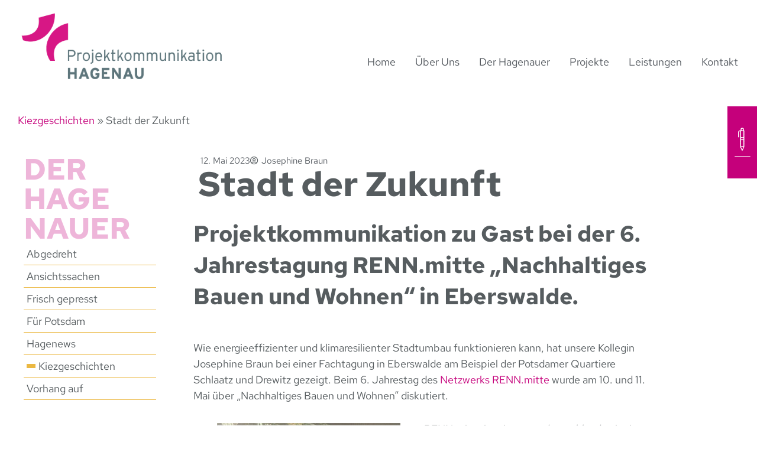

--- FILE ---
content_type: text/html; charset=UTF-8
request_url: https://www.projektkommunikation.com/stadt-der-zukunft/
body_size: 67376
content:
<!doctype html>
<html lang="de" prefix="og: https://ogp.me/ns#">
<head><meta charset="UTF-8"><script>if(navigator.userAgent.match(/MSIE|Internet Explorer/i)||navigator.userAgent.match(/Trident\/7\..*?rv:11/i)){var href=document.location.href;if(!href.match(/[?&]nowprocket/)){if(href.indexOf("?")==-1){if(href.indexOf("#")==-1){document.location.href=href+"?nowprocket=1"}else{document.location.href=href.replace("#","?nowprocket=1#")}}else{if(href.indexOf("#")==-1){document.location.href=href+"&nowprocket=1"}else{document.location.href=href.replace("#","&nowprocket=1#")}}}}</script><script>(()=>{class RocketLazyLoadScripts{constructor(){this.v="2.0.4",this.userEvents=["keydown","keyup","mousedown","mouseup","mousemove","mouseover","mouseout","touchmove","touchstart","touchend","touchcancel","wheel","click","dblclick","input"],this.attributeEvents=["onblur","onclick","oncontextmenu","ondblclick","onfocus","onmousedown","onmouseenter","onmouseleave","onmousemove","onmouseout","onmouseover","onmouseup","onmousewheel","onscroll","onsubmit"]}async t(){this.i(),this.o(),/iP(ad|hone)/.test(navigator.userAgent)&&this.h(),this.u(),this.l(this),this.m(),this.k(this),this.p(this),this._(),await Promise.all([this.R(),this.L()]),this.lastBreath=Date.now(),this.S(this),this.P(),this.D(),this.O(),this.M(),await this.C(this.delayedScripts.normal),await this.C(this.delayedScripts.defer),await this.C(this.delayedScripts.async),await this.T(),await this.F(),await this.j(),await this.A(),window.dispatchEvent(new Event("rocket-allScriptsLoaded")),this.everythingLoaded=!0,this.lastTouchEnd&&await new Promise(t=>setTimeout(t,500-Date.now()+this.lastTouchEnd)),this.I(),this.H(),this.U(),this.W()}i(){this.CSPIssue=sessionStorage.getItem("rocketCSPIssue"),document.addEventListener("securitypolicyviolation",t=>{this.CSPIssue||"script-src-elem"!==t.violatedDirective||"data"!==t.blockedURI||(this.CSPIssue=!0,sessionStorage.setItem("rocketCSPIssue",!0))},{isRocket:!0})}o(){window.addEventListener("pageshow",t=>{this.persisted=t.persisted,this.realWindowLoadedFired=!0},{isRocket:!0}),window.addEventListener("pagehide",()=>{this.onFirstUserAction=null},{isRocket:!0})}h(){let t;function e(e){t=e}window.addEventListener("touchstart",e,{isRocket:!0}),window.addEventListener("touchend",function i(o){o.changedTouches[0]&&t.changedTouches[0]&&Math.abs(o.changedTouches[0].pageX-t.changedTouches[0].pageX)<10&&Math.abs(o.changedTouches[0].pageY-t.changedTouches[0].pageY)<10&&o.timeStamp-t.timeStamp<200&&(window.removeEventListener("touchstart",e,{isRocket:!0}),window.removeEventListener("touchend",i,{isRocket:!0}),"INPUT"===o.target.tagName&&"text"===o.target.type||(o.target.dispatchEvent(new TouchEvent("touchend",{target:o.target,bubbles:!0})),o.target.dispatchEvent(new MouseEvent("mouseover",{target:o.target,bubbles:!0})),o.target.dispatchEvent(new PointerEvent("click",{target:o.target,bubbles:!0,cancelable:!0,detail:1,clientX:o.changedTouches[0].clientX,clientY:o.changedTouches[0].clientY})),event.preventDefault()))},{isRocket:!0})}q(t){this.userActionTriggered||("mousemove"!==t.type||this.firstMousemoveIgnored?"keyup"===t.type||"mouseover"===t.type||"mouseout"===t.type||(this.userActionTriggered=!0,this.onFirstUserAction&&this.onFirstUserAction()):this.firstMousemoveIgnored=!0),"click"===t.type&&t.preventDefault(),t.stopPropagation(),t.stopImmediatePropagation(),"touchstart"===this.lastEvent&&"touchend"===t.type&&(this.lastTouchEnd=Date.now()),"click"===t.type&&(this.lastTouchEnd=0),this.lastEvent=t.type,t.composedPath&&t.composedPath()[0].getRootNode()instanceof ShadowRoot&&(t.rocketTarget=t.composedPath()[0]),this.savedUserEvents.push(t)}u(){this.savedUserEvents=[],this.userEventHandler=this.q.bind(this),this.userEvents.forEach(t=>window.addEventListener(t,this.userEventHandler,{passive:!1,isRocket:!0})),document.addEventListener("visibilitychange",this.userEventHandler,{isRocket:!0})}U(){this.userEvents.forEach(t=>window.removeEventListener(t,this.userEventHandler,{passive:!1,isRocket:!0})),document.removeEventListener("visibilitychange",this.userEventHandler,{isRocket:!0}),this.savedUserEvents.forEach(t=>{(t.rocketTarget||t.target).dispatchEvent(new window[t.constructor.name](t.type,t))})}m(){const t="return false",e=Array.from(this.attributeEvents,t=>"data-rocket-"+t),i="["+this.attributeEvents.join("],[")+"]",o="[data-rocket-"+this.attributeEvents.join("],[data-rocket-")+"]",s=(e,i,o)=>{o&&o!==t&&(e.setAttribute("data-rocket-"+i,o),e["rocket"+i]=new Function("event",o),e.setAttribute(i,t))};new MutationObserver(t=>{for(const n of t)"attributes"===n.type&&(n.attributeName.startsWith("data-rocket-")||this.everythingLoaded?n.attributeName.startsWith("data-rocket-")&&this.everythingLoaded&&this.N(n.target,n.attributeName.substring(12)):s(n.target,n.attributeName,n.target.getAttribute(n.attributeName))),"childList"===n.type&&n.addedNodes.forEach(t=>{if(t.nodeType===Node.ELEMENT_NODE)if(this.everythingLoaded)for(const i of[t,...t.querySelectorAll(o)])for(const t of i.getAttributeNames())e.includes(t)&&this.N(i,t.substring(12));else for(const e of[t,...t.querySelectorAll(i)])for(const t of e.getAttributeNames())this.attributeEvents.includes(t)&&s(e,t,e.getAttribute(t))})}).observe(document,{subtree:!0,childList:!0,attributeFilter:[...this.attributeEvents,...e]})}I(){this.attributeEvents.forEach(t=>{document.querySelectorAll("[data-rocket-"+t+"]").forEach(e=>{this.N(e,t)})})}N(t,e){const i=t.getAttribute("data-rocket-"+e);i&&(t.setAttribute(e,i),t.removeAttribute("data-rocket-"+e))}k(t){Object.defineProperty(HTMLElement.prototype,"onclick",{get(){return this.rocketonclick||null},set(e){this.rocketonclick=e,this.setAttribute(t.everythingLoaded?"onclick":"data-rocket-onclick","this.rocketonclick(event)")}})}S(t){function e(e,i){let o=e[i];e[i]=null,Object.defineProperty(e,i,{get:()=>o,set(s){t.everythingLoaded?o=s:e["rocket"+i]=o=s}})}e(document,"onreadystatechange"),e(window,"onload"),e(window,"onpageshow");try{Object.defineProperty(document,"readyState",{get:()=>t.rocketReadyState,set(e){t.rocketReadyState=e},configurable:!0}),document.readyState="loading"}catch(t){console.log("WPRocket DJE readyState conflict, bypassing")}}l(t){this.originalAddEventListener=EventTarget.prototype.addEventListener,this.originalRemoveEventListener=EventTarget.prototype.removeEventListener,this.savedEventListeners=[],EventTarget.prototype.addEventListener=function(e,i,o){o&&o.isRocket||!t.B(e,this)&&!t.userEvents.includes(e)||t.B(e,this)&&!t.userActionTriggered||e.startsWith("rocket-")||t.everythingLoaded?t.originalAddEventListener.call(this,e,i,o):(t.savedEventListeners.push({target:this,remove:!1,type:e,func:i,options:o}),"mouseenter"!==e&&"mouseleave"!==e||t.originalAddEventListener.call(this,e,t.savedUserEvents.push,o))},EventTarget.prototype.removeEventListener=function(e,i,o){o&&o.isRocket||!t.B(e,this)&&!t.userEvents.includes(e)||t.B(e,this)&&!t.userActionTriggered||e.startsWith("rocket-")||t.everythingLoaded?t.originalRemoveEventListener.call(this,e,i,o):t.savedEventListeners.push({target:this,remove:!0,type:e,func:i,options:o})}}J(t,e){this.savedEventListeners=this.savedEventListeners.filter(i=>{let o=i.type,s=i.target||window;return e!==o||t!==s||(this.B(o,s)&&(i.type="rocket-"+o),this.$(i),!1)})}H(){EventTarget.prototype.addEventListener=this.originalAddEventListener,EventTarget.prototype.removeEventListener=this.originalRemoveEventListener,this.savedEventListeners.forEach(t=>this.$(t))}$(t){t.remove?this.originalRemoveEventListener.call(t.target,t.type,t.func,t.options):this.originalAddEventListener.call(t.target,t.type,t.func,t.options)}p(t){let e;function i(e){return t.everythingLoaded?e:e.split(" ").map(t=>"load"===t||t.startsWith("load.")?"rocket-jquery-load":t).join(" ")}function o(o){function s(e){const s=o.fn[e];o.fn[e]=o.fn.init.prototype[e]=function(){return this[0]===window&&t.userActionTriggered&&("string"==typeof arguments[0]||arguments[0]instanceof String?arguments[0]=i(arguments[0]):"object"==typeof arguments[0]&&Object.keys(arguments[0]).forEach(t=>{const e=arguments[0][t];delete arguments[0][t],arguments[0][i(t)]=e})),s.apply(this,arguments),this}}if(o&&o.fn&&!t.allJQueries.includes(o)){const e={DOMContentLoaded:[],"rocket-DOMContentLoaded":[]};for(const t in e)document.addEventListener(t,()=>{e[t].forEach(t=>t())},{isRocket:!0});o.fn.ready=o.fn.init.prototype.ready=function(i){function s(){parseInt(o.fn.jquery)>2?setTimeout(()=>i.bind(document)(o)):i.bind(document)(o)}return"function"==typeof i&&(t.realDomReadyFired?!t.userActionTriggered||t.fauxDomReadyFired?s():e["rocket-DOMContentLoaded"].push(s):e.DOMContentLoaded.push(s)),o([])},s("on"),s("one"),s("off"),t.allJQueries.push(o)}e=o}t.allJQueries=[],o(window.jQuery),Object.defineProperty(window,"jQuery",{get:()=>e,set(t){o(t)}})}P(){const t=new Map;document.write=document.writeln=function(e){const i=document.currentScript,o=document.createRange(),s=i.parentElement;let n=t.get(i);void 0===n&&(n=i.nextSibling,t.set(i,n));const c=document.createDocumentFragment();o.setStart(c,0),c.appendChild(o.createContextualFragment(e)),s.insertBefore(c,n)}}async R(){return new Promise(t=>{this.userActionTriggered?t():this.onFirstUserAction=t})}async L(){return new Promise(t=>{document.addEventListener("DOMContentLoaded",()=>{this.realDomReadyFired=!0,t()},{isRocket:!0})})}async j(){return this.realWindowLoadedFired?Promise.resolve():new Promise(t=>{window.addEventListener("load",t,{isRocket:!0})})}M(){this.pendingScripts=[];this.scriptsMutationObserver=new MutationObserver(t=>{for(const e of t)e.addedNodes.forEach(t=>{"SCRIPT"!==t.tagName||t.noModule||t.isWPRocket||this.pendingScripts.push({script:t,promise:new Promise(e=>{const i=()=>{const i=this.pendingScripts.findIndex(e=>e.script===t);i>=0&&this.pendingScripts.splice(i,1),e()};t.addEventListener("load",i,{isRocket:!0}),t.addEventListener("error",i,{isRocket:!0}),setTimeout(i,1e3)})})})}),this.scriptsMutationObserver.observe(document,{childList:!0,subtree:!0})}async F(){await this.X(),this.pendingScripts.length?(await this.pendingScripts[0].promise,await this.F()):this.scriptsMutationObserver.disconnect()}D(){this.delayedScripts={normal:[],async:[],defer:[]},document.querySelectorAll("script[type$=rocketlazyloadscript]").forEach(t=>{t.hasAttribute("data-rocket-src")?t.hasAttribute("async")&&!1!==t.async?this.delayedScripts.async.push(t):t.hasAttribute("defer")&&!1!==t.defer||"module"===t.getAttribute("data-rocket-type")?this.delayedScripts.defer.push(t):this.delayedScripts.normal.push(t):this.delayedScripts.normal.push(t)})}async _(){await this.L();let t=[];document.querySelectorAll("script[type$=rocketlazyloadscript][data-rocket-src]").forEach(e=>{let i=e.getAttribute("data-rocket-src");if(i&&!i.startsWith("data:")){i.startsWith("//")&&(i=location.protocol+i);try{const o=new URL(i).origin;o!==location.origin&&t.push({src:o,crossOrigin:e.crossOrigin||"module"===e.getAttribute("data-rocket-type")})}catch(t){}}}),t=[...new Map(t.map(t=>[JSON.stringify(t),t])).values()],this.Y(t,"preconnect")}async G(t){if(await this.K(),!0!==t.noModule||!("noModule"in HTMLScriptElement.prototype))return new Promise(e=>{let i;function o(){(i||t).setAttribute("data-rocket-status","executed"),e()}try{if(navigator.userAgent.includes("Firefox/")||""===navigator.vendor||this.CSPIssue)i=document.createElement("script"),[...t.attributes].forEach(t=>{let e=t.nodeName;"type"!==e&&("data-rocket-type"===e&&(e="type"),"data-rocket-src"===e&&(e="src"),i.setAttribute(e,t.nodeValue))}),t.text&&(i.text=t.text),t.nonce&&(i.nonce=t.nonce),i.hasAttribute("src")?(i.addEventListener("load",o,{isRocket:!0}),i.addEventListener("error",()=>{i.setAttribute("data-rocket-status","failed-network"),e()},{isRocket:!0}),setTimeout(()=>{i.isConnected||e()},1)):(i.text=t.text,o()),i.isWPRocket=!0,t.parentNode.replaceChild(i,t);else{const i=t.getAttribute("data-rocket-type"),s=t.getAttribute("data-rocket-src");i?(t.type=i,t.removeAttribute("data-rocket-type")):t.removeAttribute("type"),t.addEventListener("load",o,{isRocket:!0}),t.addEventListener("error",i=>{this.CSPIssue&&i.target.src.startsWith("data:")?(console.log("WPRocket: CSP fallback activated"),t.removeAttribute("src"),this.G(t).then(e)):(t.setAttribute("data-rocket-status","failed-network"),e())},{isRocket:!0}),s?(t.fetchPriority="high",t.removeAttribute("data-rocket-src"),t.src=s):t.src="data:text/javascript;base64,"+window.btoa(unescape(encodeURIComponent(t.text)))}}catch(i){t.setAttribute("data-rocket-status","failed-transform"),e()}});t.setAttribute("data-rocket-status","skipped")}async C(t){const e=t.shift();return e?(e.isConnected&&await this.G(e),this.C(t)):Promise.resolve()}O(){this.Y([...this.delayedScripts.normal,...this.delayedScripts.defer,...this.delayedScripts.async],"preload")}Y(t,e){this.trash=this.trash||[];let i=!0;var o=document.createDocumentFragment();t.forEach(t=>{const s=t.getAttribute&&t.getAttribute("data-rocket-src")||t.src;if(s&&!s.startsWith("data:")){const n=document.createElement("link");n.href=s,n.rel=e,"preconnect"!==e&&(n.as="script",n.fetchPriority=i?"high":"low"),t.getAttribute&&"module"===t.getAttribute("data-rocket-type")&&(n.crossOrigin=!0),t.crossOrigin&&(n.crossOrigin=t.crossOrigin),t.integrity&&(n.integrity=t.integrity),t.nonce&&(n.nonce=t.nonce),o.appendChild(n),this.trash.push(n),i=!1}}),document.head.appendChild(o)}W(){this.trash.forEach(t=>t.remove())}async T(){try{document.readyState="interactive"}catch(t){}this.fauxDomReadyFired=!0;try{await this.K(),this.J(document,"readystatechange"),document.dispatchEvent(new Event("rocket-readystatechange")),await this.K(),document.rocketonreadystatechange&&document.rocketonreadystatechange(),await this.K(),this.J(document,"DOMContentLoaded"),document.dispatchEvent(new Event("rocket-DOMContentLoaded")),await this.K(),this.J(window,"DOMContentLoaded"),window.dispatchEvent(new Event("rocket-DOMContentLoaded"))}catch(t){console.error(t)}}async A(){try{document.readyState="complete"}catch(t){}try{await this.K(),this.J(document,"readystatechange"),document.dispatchEvent(new Event("rocket-readystatechange")),await this.K(),document.rocketonreadystatechange&&document.rocketonreadystatechange(),await this.K(),this.J(window,"load"),window.dispatchEvent(new Event("rocket-load")),await this.K(),window.rocketonload&&window.rocketonload(),await this.K(),this.allJQueries.forEach(t=>t(window).trigger("rocket-jquery-load")),await this.K(),this.J(window,"pageshow");const t=new Event("rocket-pageshow");t.persisted=this.persisted,window.dispatchEvent(t),await this.K(),window.rocketonpageshow&&window.rocketonpageshow({persisted:this.persisted})}catch(t){console.error(t)}}async K(){Date.now()-this.lastBreath>45&&(await this.X(),this.lastBreath=Date.now())}async X(){return document.hidden?new Promise(t=>setTimeout(t)):new Promise(t=>requestAnimationFrame(t))}B(t,e){return e===document&&"readystatechange"===t||(e===document&&"DOMContentLoaded"===t||(e===window&&"DOMContentLoaded"===t||(e===window&&"load"===t||e===window&&"pageshow"===t)))}static run(){(new RocketLazyLoadScripts).t()}}RocketLazyLoadScripts.run()})();</script>
	
	<meta name="viewport" content="width=device-width, initial-scale=1">
	<link rel="profile" href="https://gmpg.org/xfn/11">
	
	<!--
	_                          _    
	| |                        | |   
	| | _______      _____ _ __| | __
	| |/ / _ \ \ /\ / / _ \ '__| |/ /
	|   < (_) \ V  V /  __/ |  |   < 
	|_|\_\___/ \_/\_/ \___|_|  |_|\_\										
	
	Ein Projekt von und mit kowerk - Markenagentur für Digitales, Branding, Content und Webdesign
	A project by and with kowerk - brand agency for digital, branding, content and web design
	
	Kontaktieren Sie uns für ihre Ideen/Projekte
	Contact us for your ideas/projects
	
	https://kowerk.de
	
	
	-->
	
		<script type="rocketlazyloadscript">
			console.log("%c// A project by and with kowerk - brand agency for digital, branding, content and web design | https://kowerk.de //", "padding:8px 5px;  line-height:25px;");
		</script><script type="rocketlazyloadscript">
window.koko_analytics = {"url":"https:\/\/www.projektkommunikation.com\/koko-analytics-collect.php","site_url":"https:\/\/www.projektkommunikation.com","post_id":4158,"path":"\/stadt-der-zukunft\/","method":"none","use_cookie":false};
</script>

<!-- Suchmaschinen-Optimierung durch Rank Math PRO - https://rankmath.com/ -->
<title>Stadt der Zukunft - Projektkommunikation Hagenau</title>
<meta name="description" content="Projektkommunikation HAGENAU zu Gast in Eberswalde."/>
<meta name="robots" content="follow, index, max-snippet:-1, max-video-preview:-1, max-image-preview:large"/>
<link rel="canonical" href="https://www.projektkommunikation.com/stadt-der-zukunft/" />
<meta property="og:locale" content="de_DE" />
<meta property="og:type" content="article" />
<meta property="og:title" content="Stadt der Zukunft - Projektkommunikation Hagenau" />
<meta property="og:description" content="Projektkommunikation HAGENAU zu Gast in Eberswalde." />
<meta property="og:url" content="https://www.projektkommunikation.com/stadt-der-zukunft/" />
<meta property="og:site_name" content="Projektkommunikation Hagenau" />
<meta property="article:tag" content="Energetische Stadtsanierung" />
<meta property="article:tag" content="Nachhaltigkeit" />
<meta property="article:tag" content="Potsdam" />
<meta property="article:tag" content="Projektkommunikation" />
<meta property="article:tag" content="Stadtentwicklung" />
<meta property="article:section" content="Kiezgeschichten" />
<meta property="og:updated_time" content="2024-11-13T18:40:15+01:00" />
<meta property="og:image" content="https://www.projektkommunikation.com/wp-content/uploads/2023/05/20230511_RENNMitte_c_Heike_Roth_3-768x1024.jpeg" />
<meta property="og:image:secure_url" content="https://www.projektkommunikation.com/wp-content/uploads/2023/05/20230511_RENNMitte_c_Heike_Roth_3-768x1024.jpeg" />
<meta property="og:image:width" content="768" />
<meta property="og:image:height" content="1024" />
<meta property="og:image:alt" content="Stadt der Zukunft" />
<meta property="og:image:type" content="image/jpeg" />
<meta property="article:published_time" content="2023-05-12T14:19:30+02:00" />
<meta property="article:modified_time" content="2024-11-13T18:40:15+01:00" />
<meta name="twitter:card" content="summary_large_image" />
<meta name="twitter:title" content="Stadt der Zukunft - Projektkommunikation Hagenau" />
<meta name="twitter:description" content="Projektkommunikation HAGENAU zu Gast in Eberswalde." />
<meta name="twitter:image" content="https://www.projektkommunikation.com/wp-content/uploads/2023/05/20230511_RENNMitte_c_Heike_Roth_3-768x1024.jpeg" />
<meta name="twitter:label1" content="Verfasst von" />
<meta name="twitter:data1" content="Josephine Braun" />
<meta name="twitter:label2" content="Lesedauer" />
<meta name="twitter:data2" content="Weniger als eine Minute" />
<script type="application/ld+json" class="rank-math-schema-pro">{"@context":"https://schema.org","@graph":[{"@type":"Organization","@id":"https://www.projektkommunikation.com/#organization","name":"Hagenau Projektkommunikation","url":"https://www.projektkommunikation.com","logo":{"@type":"ImageObject","@id":"https://www.projektkommunikation.com/#logo","url":"https://www.projektkommunikation.com/wp-content/uploads/2022/03/projektkommunikation-logo-150x150.png","contentUrl":"https://www.projektkommunikation.com/wp-content/uploads/2022/03/projektkommunikation-logo-150x150.png","caption":"Hagenau Projektkommunikation","inLanguage":"de"}},{"@type":"WebSite","@id":"https://www.projektkommunikation.com/#website","url":"https://www.projektkommunikation.com","name":"Hagenau Projektkommunikation","publisher":{"@id":"https://www.projektkommunikation.com/#organization"},"inLanguage":"de"},{"@type":"ImageObject","@id":"https://www.projektkommunikation.com/wp-content/uploads/2023/05/20230511_RENNMitte_c_Heike_Roth_3-scaled.jpeg","url":"https://www.projektkommunikation.com/wp-content/uploads/2023/05/20230511_RENNMitte_c_Heike_Roth_3-scaled.jpeg","width":"1920","height":"2560","inLanguage":"de"},{"@type":"BreadcrumbList","@id":"https://www.projektkommunikation.com/stadt-der-zukunft/#breadcrumb","itemListElement":[{"@type":"ListItem","position":"1","item":{"@id":"https://www.projektkommunikation.com/kategorie/kiezgeschichten/","name":"Kiezgeschichten"}},{"@type":"ListItem","position":"2","item":{"@id":"https://www.projektkommunikation.com/stadt-der-zukunft/","name":"Stadt der Zukunft"}}]},{"@type":"WebPage","@id":"https://www.projektkommunikation.com/stadt-der-zukunft/#webpage","url":"https://www.projektkommunikation.com/stadt-der-zukunft/","name":"Stadt der Zukunft - Projektkommunikation Hagenau","datePublished":"2023-05-12T14:19:30+02:00","dateModified":"2024-11-13T18:40:15+01:00","isPartOf":{"@id":"https://www.projektkommunikation.com/#website"},"primaryImageOfPage":{"@id":"https://www.projektkommunikation.com/wp-content/uploads/2023/05/20230511_RENNMitte_c_Heike_Roth_3-scaled.jpeg"},"inLanguage":"de","breadcrumb":{"@id":"https://www.projektkommunikation.com/stadt-der-zukunft/#breadcrumb"}},{"@type":"Person","@id":"https://www.projektkommunikation.com/author/josephine-braun/","name":"Josephine Braun","url":"https://www.projektkommunikation.com/author/josephine-braun/","image":{"@type":"ImageObject","@id":"https://www.projektkommunikation.com/wp-content/uploads/2024/11/cropped-Autorenbild_JB-96x96.jpg","url":"https://www.projektkommunikation.com/wp-content/uploads/2024/11/cropped-Autorenbild_JB-96x96.jpg","caption":"Josephine Braun","inLanguage":"de"},"worksFor":{"@id":"https://www.projektkommunikation.com/#organization"}},{"@type":"BlogPosting","headline":"Stadt der Zukunft - Projektkommunikation Hagenau","datePublished":"2023-05-12T14:19:30+02:00","dateModified":"2024-11-13T18:40:15+01:00","articleSection":"Kiezgeschichten","author":{"@id":"https://www.projektkommunikation.com/author/josephine-braun/","name":"Josephine Braun"},"publisher":{"@id":"https://www.projektkommunikation.com/#organization"},"description":"Projektkommunikation HAGENAU zu Gast in Eberswalde.","name":"Stadt der Zukunft - Projektkommunikation Hagenau","@id":"https://www.projektkommunikation.com/stadt-der-zukunft/#richSnippet","isPartOf":{"@id":"https://www.projektkommunikation.com/stadt-der-zukunft/#webpage"},"image":{"@id":"https://www.projektkommunikation.com/wp-content/uploads/2023/05/20230511_RENNMitte_c_Heike_Roth_3-scaled.jpeg"},"inLanguage":"de","mainEntityOfPage":{"@id":"https://www.projektkommunikation.com/stadt-der-zukunft/#webpage"}}]}</script>
<!-- /Rank Math WordPress SEO Plugin -->

<link rel='dns-prefetch' href='//www.projektkommunikation.com' />

<link rel="alternate" title="oEmbed (JSON)" type="application/json+oembed" href="https://www.projektkommunikation.com/wp-json/oembed/1.0/embed?url=https%3A%2F%2Fwww.projektkommunikation.com%2Fstadt-der-zukunft%2F" />
<link rel="alternate" title="oEmbed (XML)" type="text/xml+oembed" href="https://www.projektkommunikation.com/wp-json/oembed/1.0/embed?url=https%3A%2F%2Fwww.projektkommunikation.com%2Fstadt-der-zukunft%2F&#038;format=xml" />
<style id='wp-img-auto-sizes-contain-inline-css'>
img:is([sizes=auto i],[sizes^="auto," i]){contain-intrinsic-size:3000px 1500px}
/*# sourceURL=wp-img-auto-sizes-contain-inline-css */
</style>
<link rel='stylesheet' id='sbi_styles-css' href='https://www.projektkommunikation.com/wp-content/plugins/instagram-feed-pro/css/sbi-styles.min.css?ver=6.5.1' media='all' />
<style id='wp-emoji-styles-inline-css'>

	img.wp-smiley, img.emoji {
		display: inline !important;
		border: none !important;
		box-shadow: none !important;
		height: 1em !important;
		width: 1em !important;
		margin: 0 0.07em !important;
		vertical-align: -0.1em !important;
		background: none !important;
		padding: 0 !important;
	}
/*# sourceURL=wp-emoji-styles-inline-css */
</style>
<link rel='stylesheet' id='wp-block-library-css' href='https://www.projektkommunikation.com/wp-includes/css/dist/block-library/style.min.css?ver=6.9' media='all' />
<style id='global-styles-inline-css'>
:root{--wp--preset--aspect-ratio--square: 1;--wp--preset--aspect-ratio--4-3: 4/3;--wp--preset--aspect-ratio--3-4: 3/4;--wp--preset--aspect-ratio--3-2: 3/2;--wp--preset--aspect-ratio--2-3: 2/3;--wp--preset--aspect-ratio--16-9: 16/9;--wp--preset--aspect-ratio--9-16: 9/16;--wp--preset--color--black: #000000;--wp--preset--color--cyan-bluish-gray: #abb8c3;--wp--preset--color--white: #ffffff;--wp--preset--color--pale-pink: #f78da7;--wp--preset--color--vivid-red: #cf2e2e;--wp--preset--color--luminous-vivid-orange: #ff6900;--wp--preset--color--luminous-vivid-amber: #fcb900;--wp--preset--color--light-green-cyan: #7bdcb5;--wp--preset--color--vivid-green-cyan: #00d084;--wp--preset--color--pale-cyan-blue: #8ed1fc;--wp--preset--color--vivid-cyan-blue: #0693e3;--wp--preset--color--vivid-purple: #9b51e0;--wp--preset--gradient--vivid-cyan-blue-to-vivid-purple: linear-gradient(135deg,rgb(6,147,227) 0%,rgb(155,81,224) 100%);--wp--preset--gradient--light-green-cyan-to-vivid-green-cyan: linear-gradient(135deg,rgb(122,220,180) 0%,rgb(0,208,130) 100%);--wp--preset--gradient--luminous-vivid-amber-to-luminous-vivid-orange: linear-gradient(135deg,rgb(252,185,0) 0%,rgb(255,105,0) 100%);--wp--preset--gradient--luminous-vivid-orange-to-vivid-red: linear-gradient(135deg,rgb(255,105,0) 0%,rgb(207,46,46) 100%);--wp--preset--gradient--very-light-gray-to-cyan-bluish-gray: linear-gradient(135deg,rgb(238,238,238) 0%,rgb(169,184,195) 100%);--wp--preset--gradient--cool-to-warm-spectrum: linear-gradient(135deg,rgb(74,234,220) 0%,rgb(151,120,209) 20%,rgb(207,42,186) 40%,rgb(238,44,130) 60%,rgb(251,105,98) 80%,rgb(254,248,76) 100%);--wp--preset--gradient--blush-light-purple: linear-gradient(135deg,rgb(255,206,236) 0%,rgb(152,150,240) 100%);--wp--preset--gradient--blush-bordeaux: linear-gradient(135deg,rgb(254,205,165) 0%,rgb(254,45,45) 50%,rgb(107,0,62) 100%);--wp--preset--gradient--luminous-dusk: linear-gradient(135deg,rgb(255,203,112) 0%,rgb(199,81,192) 50%,rgb(65,88,208) 100%);--wp--preset--gradient--pale-ocean: linear-gradient(135deg,rgb(255,245,203) 0%,rgb(182,227,212) 50%,rgb(51,167,181) 100%);--wp--preset--gradient--electric-grass: linear-gradient(135deg,rgb(202,248,128) 0%,rgb(113,206,126) 100%);--wp--preset--gradient--midnight: linear-gradient(135deg,rgb(2,3,129) 0%,rgb(40,116,252) 100%);--wp--preset--font-size--small: 13px;--wp--preset--font-size--medium: 20px;--wp--preset--font-size--large: 36px;--wp--preset--font-size--x-large: 42px;--wp--preset--spacing--20: 0.44rem;--wp--preset--spacing--30: 0.67rem;--wp--preset--spacing--40: 1rem;--wp--preset--spacing--50: 1.5rem;--wp--preset--spacing--60: 2.25rem;--wp--preset--spacing--70: 3.38rem;--wp--preset--spacing--80: 5.06rem;--wp--preset--shadow--natural: 6px 6px 9px rgba(0, 0, 0, 0.2);--wp--preset--shadow--deep: 12px 12px 50px rgba(0, 0, 0, 0.4);--wp--preset--shadow--sharp: 6px 6px 0px rgba(0, 0, 0, 0.2);--wp--preset--shadow--outlined: 6px 6px 0px -3px rgb(255, 255, 255), 6px 6px rgb(0, 0, 0);--wp--preset--shadow--crisp: 6px 6px 0px rgb(0, 0, 0);}:root { --wp--style--global--content-size: 800px;--wp--style--global--wide-size: 1200px; }:where(body) { margin: 0; }.wp-site-blocks > .alignleft { float: left; margin-right: 2em; }.wp-site-blocks > .alignright { float: right; margin-left: 2em; }.wp-site-blocks > .aligncenter { justify-content: center; margin-left: auto; margin-right: auto; }:where(.wp-site-blocks) > * { margin-block-start: 24px; margin-block-end: 0; }:where(.wp-site-blocks) > :first-child { margin-block-start: 0; }:where(.wp-site-blocks) > :last-child { margin-block-end: 0; }:root { --wp--style--block-gap: 24px; }:root :where(.is-layout-flow) > :first-child{margin-block-start: 0;}:root :where(.is-layout-flow) > :last-child{margin-block-end: 0;}:root :where(.is-layout-flow) > *{margin-block-start: 24px;margin-block-end: 0;}:root :where(.is-layout-constrained) > :first-child{margin-block-start: 0;}:root :where(.is-layout-constrained) > :last-child{margin-block-end: 0;}:root :where(.is-layout-constrained) > *{margin-block-start: 24px;margin-block-end: 0;}:root :where(.is-layout-flex){gap: 24px;}:root :where(.is-layout-grid){gap: 24px;}.is-layout-flow > .alignleft{float: left;margin-inline-start: 0;margin-inline-end: 2em;}.is-layout-flow > .alignright{float: right;margin-inline-start: 2em;margin-inline-end: 0;}.is-layout-flow > .aligncenter{margin-left: auto !important;margin-right: auto !important;}.is-layout-constrained > .alignleft{float: left;margin-inline-start: 0;margin-inline-end: 2em;}.is-layout-constrained > .alignright{float: right;margin-inline-start: 2em;margin-inline-end: 0;}.is-layout-constrained > .aligncenter{margin-left: auto !important;margin-right: auto !important;}.is-layout-constrained > :where(:not(.alignleft):not(.alignright):not(.alignfull)){max-width: var(--wp--style--global--content-size);margin-left: auto !important;margin-right: auto !important;}.is-layout-constrained > .alignwide{max-width: var(--wp--style--global--wide-size);}body .is-layout-flex{display: flex;}.is-layout-flex{flex-wrap: wrap;align-items: center;}.is-layout-flex > :is(*, div){margin: 0;}body .is-layout-grid{display: grid;}.is-layout-grid > :is(*, div){margin: 0;}body{padding-top: 0px;padding-right: 0px;padding-bottom: 0px;padding-left: 0px;}a:where(:not(.wp-element-button)){text-decoration: underline;}:root :where(.wp-element-button, .wp-block-button__link){background-color: #32373c;border-width: 0;color: #fff;font-family: inherit;font-size: inherit;font-style: inherit;font-weight: inherit;letter-spacing: inherit;line-height: inherit;padding-top: calc(0.667em + 2px);padding-right: calc(1.333em + 2px);padding-bottom: calc(0.667em + 2px);padding-left: calc(1.333em + 2px);text-decoration: none;text-transform: inherit;}.has-black-color{color: var(--wp--preset--color--black) !important;}.has-cyan-bluish-gray-color{color: var(--wp--preset--color--cyan-bluish-gray) !important;}.has-white-color{color: var(--wp--preset--color--white) !important;}.has-pale-pink-color{color: var(--wp--preset--color--pale-pink) !important;}.has-vivid-red-color{color: var(--wp--preset--color--vivid-red) !important;}.has-luminous-vivid-orange-color{color: var(--wp--preset--color--luminous-vivid-orange) !important;}.has-luminous-vivid-amber-color{color: var(--wp--preset--color--luminous-vivid-amber) !important;}.has-light-green-cyan-color{color: var(--wp--preset--color--light-green-cyan) !important;}.has-vivid-green-cyan-color{color: var(--wp--preset--color--vivid-green-cyan) !important;}.has-pale-cyan-blue-color{color: var(--wp--preset--color--pale-cyan-blue) !important;}.has-vivid-cyan-blue-color{color: var(--wp--preset--color--vivid-cyan-blue) !important;}.has-vivid-purple-color{color: var(--wp--preset--color--vivid-purple) !important;}.has-black-background-color{background-color: var(--wp--preset--color--black) !important;}.has-cyan-bluish-gray-background-color{background-color: var(--wp--preset--color--cyan-bluish-gray) !important;}.has-white-background-color{background-color: var(--wp--preset--color--white) !important;}.has-pale-pink-background-color{background-color: var(--wp--preset--color--pale-pink) !important;}.has-vivid-red-background-color{background-color: var(--wp--preset--color--vivid-red) !important;}.has-luminous-vivid-orange-background-color{background-color: var(--wp--preset--color--luminous-vivid-orange) !important;}.has-luminous-vivid-amber-background-color{background-color: var(--wp--preset--color--luminous-vivid-amber) !important;}.has-light-green-cyan-background-color{background-color: var(--wp--preset--color--light-green-cyan) !important;}.has-vivid-green-cyan-background-color{background-color: var(--wp--preset--color--vivid-green-cyan) !important;}.has-pale-cyan-blue-background-color{background-color: var(--wp--preset--color--pale-cyan-blue) !important;}.has-vivid-cyan-blue-background-color{background-color: var(--wp--preset--color--vivid-cyan-blue) !important;}.has-vivid-purple-background-color{background-color: var(--wp--preset--color--vivid-purple) !important;}.has-black-border-color{border-color: var(--wp--preset--color--black) !important;}.has-cyan-bluish-gray-border-color{border-color: var(--wp--preset--color--cyan-bluish-gray) !important;}.has-white-border-color{border-color: var(--wp--preset--color--white) !important;}.has-pale-pink-border-color{border-color: var(--wp--preset--color--pale-pink) !important;}.has-vivid-red-border-color{border-color: var(--wp--preset--color--vivid-red) !important;}.has-luminous-vivid-orange-border-color{border-color: var(--wp--preset--color--luminous-vivid-orange) !important;}.has-luminous-vivid-amber-border-color{border-color: var(--wp--preset--color--luminous-vivid-amber) !important;}.has-light-green-cyan-border-color{border-color: var(--wp--preset--color--light-green-cyan) !important;}.has-vivid-green-cyan-border-color{border-color: var(--wp--preset--color--vivid-green-cyan) !important;}.has-pale-cyan-blue-border-color{border-color: var(--wp--preset--color--pale-cyan-blue) !important;}.has-vivid-cyan-blue-border-color{border-color: var(--wp--preset--color--vivid-cyan-blue) !important;}.has-vivid-purple-border-color{border-color: var(--wp--preset--color--vivid-purple) !important;}.has-vivid-cyan-blue-to-vivid-purple-gradient-background{background: var(--wp--preset--gradient--vivid-cyan-blue-to-vivid-purple) !important;}.has-light-green-cyan-to-vivid-green-cyan-gradient-background{background: var(--wp--preset--gradient--light-green-cyan-to-vivid-green-cyan) !important;}.has-luminous-vivid-amber-to-luminous-vivid-orange-gradient-background{background: var(--wp--preset--gradient--luminous-vivid-amber-to-luminous-vivid-orange) !important;}.has-luminous-vivid-orange-to-vivid-red-gradient-background{background: var(--wp--preset--gradient--luminous-vivid-orange-to-vivid-red) !important;}.has-very-light-gray-to-cyan-bluish-gray-gradient-background{background: var(--wp--preset--gradient--very-light-gray-to-cyan-bluish-gray) !important;}.has-cool-to-warm-spectrum-gradient-background{background: var(--wp--preset--gradient--cool-to-warm-spectrum) !important;}.has-blush-light-purple-gradient-background{background: var(--wp--preset--gradient--blush-light-purple) !important;}.has-blush-bordeaux-gradient-background{background: var(--wp--preset--gradient--blush-bordeaux) !important;}.has-luminous-dusk-gradient-background{background: var(--wp--preset--gradient--luminous-dusk) !important;}.has-pale-ocean-gradient-background{background: var(--wp--preset--gradient--pale-ocean) !important;}.has-electric-grass-gradient-background{background: var(--wp--preset--gradient--electric-grass) !important;}.has-midnight-gradient-background{background: var(--wp--preset--gradient--midnight) !important;}.has-small-font-size{font-size: var(--wp--preset--font-size--small) !important;}.has-medium-font-size{font-size: var(--wp--preset--font-size--medium) !important;}.has-large-font-size{font-size: var(--wp--preset--font-size--large) !important;}.has-x-large-font-size{font-size: var(--wp--preset--font-size--x-large) !important;}
:root :where(.wp-block-pullquote){font-size: 1.5em;line-height: 1.6;}
/*# sourceURL=global-styles-inline-css */
</style>
<link rel='stylesheet' id='wpa-css-css' href='https://www.projektkommunikation.com/wp-content/plugins/honeypot/includes/css/wpa.css?ver=2.3.04' media='all' />
<link rel='stylesheet' id='hello-elementor-css' href='https://www.projektkommunikation.com/wp-content/themes/hello-elementor/assets/css/reset.css?ver=3.4.5' media='all' />
<link rel='stylesheet' id='hello-elementor-theme-style-css' href='https://www.projektkommunikation.com/wp-content/themes/hello-elementor/assets/css/theme.css?ver=3.4.5' media='all' />
<link rel='stylesheet' id='hello-elementor-header-footer-css' href='https://www.projektkommunikation.com/wp-content/themes/hello-elementor/assets/css/header-footer.css?ver=3.4.5' media='all' />
<link rel='stylesheet' id='elementor-frontend-css' href='https://www.projektkommunikation.com/wp-content/uploads/elementor/css/custom-frontend.min.css?ver=1768998178' media='all' />
<link rel='stylesheet' id='widget-image-css' href='https://www.projektkommunikation.com/wp-content/plugins/elementor/assets/css/widget-image.min.css?ver=3.34.1' media='all' />
<link rel='stylesheet' id='widget-nav-menu-css' href='https://www.projektkommunikation.com/wp-content/uploads/elementor/css/custom-pro-widget-nav-menu.min.css?ver=1768998178' media='all' />
<link rel='stylesheet' id='e-sticky-css' href='https://www.projektkommunikation.com/wp-content/plugins/elementor-pro/assets/css/modules/sticky.min.css?ver=3.34.0' media='all' />
<link rel='stylesheet' id='widget-divider-css' href='https://www.projektkommunikation.com/wp-content/plugins/elementor/assets/css/widget-divider.min.css?ver=3.34.1' media='all' />
<link rel='stylesheet' id='widget-social-icons-css' href='https://www.projektkommunikation.com/wp-content/plugins/elementor/assets/css/widget-social-icons.min.css?ver=3.34.1' media='all' />
<link rel='stylesheet' id='e-apple-webkit-css' href='https://www.projektkommunikation.com/wp-content/uploads/elementor/css/custom-apple-webkit.min.css?ver=1768998178' media='all' />
<link rel='stylesheet' id='widget-heading-css' href='https://www.projektkommunikation.com/wp-content/plugins/elementor/assets/css/widget-heading.min.css?ver=3.34.1' media='all' />
<link rel='stylesheet' id='widget-post-info-css' href='https://www.projektkommunikation.com/wp-content/plugins/elementor-pro/assets/css/widget-post-info.min.css?ver=3.34.0' media='all' />
<link rel='stylesheet' id='widget-icon-list-css' href='https://www.projektkommunikation.com/wp-content/uploads/elementor/css/custom-widget-icon-list.min.css?ver=1768998178' media='all' />
<link rel='stylesheet' id='elementor-icons-shared-0-css' href='https://www.projektkommunikation.com/wp-content/plugins/elementor/assets/lib/font-awesome/css/fontawesome.min.css?ver=5.15.3' media='all' />
<link rel='stylesheet' id='elementor-icons-fa-regular-css' href='https://www.projektkommunikation.com/wp-content/plugins/elementor/assets/lib/font-awesome/css/regular.min.css?ver=5.15.3' media='all' />
<link rel='stylesheet' id='elementor-icons-fa-solid-css' href='https://www.projektkommunikation.com/wp-content/plugins/elementor/assets/lib/font-awesome/css/solid.min.css?ver=5.15.3' media='all' />
<link rel='stylesheet' id='widget-spacer-css' href='https://www.projektkommunikation.com/wp-content/plugins/elementor/assets/css/widget-spacer.min.css?ver=3.34.1' media='all' />
<link rel='stylesheet' id='widget-author-box-css' href='https://www.projektkommunikation.com/wp-content/plugins/elementor-pro/assets/css/widget-author-box.min.css?ver=3.34.0' media='all' />
<link rel='stylesheet' id='elementor-icons-css' href='https://www.projektkommunikation.com/wp-content/plugins/elementor/assets/lib/eicons/css/elementor-icons.min.css?ver=5.45.0' media='all' />
<link rel='stylesheet' id='elementor-post-5-css' href='https://www.projektkommunikation.com/wp-content/uploads/elementor/css/post-5.css?ver=1768998176' media='all' />
<link rel='stylesheet' id='sbistyles-css' href='https://www.projektkommunikation.com/wp-content/plugins/instagram-feed-pro/css/sbi-styles.min.css?ver=6.5.1' media='all' />
<link rel='stylesheet' id='elementor-post-8-css' href='https://www.projektkommunikation.com/wp-content/uploads/elementor/css/post-8.css?ver=1768998176' media='all' />
<link rel='stylesheet' id='elementor-post-64-css' href='https://www.projektkommunikation.com/wp-content/uploads/elementor/css/post-64.css?ver=1768998177' media='all' />
<link rel='stylesheet' id='elementor-post-402-css' href='https://www.projektkommunikation.com/wp-content/uploads/elementor/css/post-402.css?ver=1768998177' media='all' />
<link rel='stylesheet' id='childstyle-css' href='https://www.projektkommunikation.com/wp-content/themes/Hagenau/style.css?ver=6.9' media='all' />
<link rel='stylesheet' id='ecs-styles-css' href='https://www.projektkommunikation.com/wp-content/plugins/ele-custom-skin/assets/css/ecs-style.css?ver=3.1.9' media='all' />
<link rel='stylesheet' id='elementor-post-224-css' href='https://www.projektkommunikation.com/wp-content/uploads/elementor/css/post-224.css?ver=1647177788' media='all' />
<link rel='stylesheet' id='elementor-post-295-css' href='https://www.projektkommunikation.com/wp-content/uploads/elementor/css/post-295.css?ver=1649208873' media='all' />
<link rel='stylesheet' id='elementor-post-537-css' href='https://www.projektkommunikation.com/wp-content/uploads/elementor/css/post-537.css?ver=1678442637' media='all' />
<link rel='stylesheet' id='elementor-post-631-css' href='https://www.projektkommunikation.com/wp-content/uploads/elementor/css/post-631.css?ver=1649209142' media='all' />
<link rel='stylesheet' id='elementor-icons-fa-brands-css' href='https://www.projektkommunikation.com/wp-content/plugins/elementor/assets/lib/font-awesome/css/brands.min.css?ver=5.15.3' media='all' />
<script type="rocketlazyloadscript" data-rocket-src="https://www.projektkommunikation.com/wp-includes/js/jquery/jquery.min.js?ver=3.7.1" id="jquery-core-js"></script>
<script type="rocketlazyloadscript" data-rocket-src="https://www.projektkommunikation.com/wp-includes/js/jquery/jquery-migrate.min.js?ver=3.4.1" id="jquery-migrate-js"></script>
<script id="ecs_ajax_load-js-extra">
var ecs_ajax_params = {"ajaxurl":"https://www.projektkommunikation.com/wp-admin/admin-ajax.php","posts":"{\"page\":0,\"name\":\"stadt-der-zukunft\",\"error\":\"\",\"m\":\"\",\"p\":0,\"post_parent\":\"\",\"subpost\":\"\",\"subpost_id\":\"\",\"attachment\":\"\",\"attachment_id\":0,\"pagename\":\"\",\"page_id\":0,\"second\":\"\",\"minute\":\"\",\"hour\":\"\",\"day\":0,\"monthnum\":0,\"year\":0,\"w\":0,\"category_name\":\"\",\"tag\":\"\",\"cat\":\"\",\"tag_id\":\"\",\"author\":\"\",\"author_name\":\"\",\"feed\":\"\",\"tb\":\"\",\"paged\":0,\"meta_key\":\"\",\"meta_value\":\"\",\"preview\":\"\",\"s\":\"\",\"sentence\":\"\",\"title\":\"\",\"fields\":\"all\",\"menu_order\":\"\",\"embed\":\"\",\"category__in\":[],\"category__not_in\":[],\"category__and\":[],\"post__in\":[],\"post__not_in\":[],\"post_name__in\":[],\"tag__in\":[],\"tag__not_in\":[],\"tag__and\":[],\"tag_slug__in\":[],\"tag_slug__and\":[],\"post_parent__in\":[],\"post_parent__not_in\":[],\"author__in\":[],\"author__not_in\":[],\"search_columns\":[],\"ignore_sticky_posts\":false,\"suppress_filters\":false,\"cache_results\":true,\"update_post_term_cache\":true,\"update_menu_item_cache\":false,\"lazy_load_term_meta\":true,\"update_post_meta_cache\":true,\"post_type\":\"\",\"posts_per_page\":10,\"nopaging\":false,\"comments_per_page\":\"50\",\"no_found_rows\":false,\"order\":\"DESC\"}"};
//# sourceURL=ecs_ajax_load-js-extra
</script>
<script type="rocketlazyloadscript" data-rocket-src="https://www.projektkommunikation.com/wp-content/plugins/ele-custom-skin/assets/js/ecs_ajax_pagination.js?ver=3.1.9" id="ecs_ajax_load-js"></script>
<script type="rocketlazyloadscript" data-rocket-src="https://www.projektkommunikation.com/wp-content/plugins/ele-custom-skin/assets/js/ecs.js?ver=3.1.9" id="ecs-script-js"></script>
<link rel="https://api.w.org/" href="https://www.projektkommunikation.com/wp-json/" /><link rel="alternate" title="JSON" type="application/json" href="https://www.projektkommunikation.com/wp-json/wp/v2/posts/4158" /><link rel="EditURI" type="application/rsd+xml" title="RSD" href="https://www.projektkommunikation.com/xmlrpc.php?rsd" />
<link rel='shortlink' href='https://www.projektkommunikation.com/?p=4158' />
<meta name="description" content="Projektkommunikation HAGENAU zu Gast in Eberswalde.">
<meta name="generator" content="Elementor 3.34.1; features: additional_custom_breakpoints; settings: css_print_method-external, google_font-enabled, font_display-auto">
			<style>
				.e-con.e-parent:nth-of-type(n+4):not(.e-lazyloaded):not(.e-no-lazyload),
				.e-con.e-parent:nth-of-type(n+4):not(.e-lazyloaded):not(.e-no-lazyload) * {
					background-image: none !important;
				}
				@media screen and (max-height: 1024px) {
					.e-con.e-parent:nth-of-type(n+3):not(.e-lazyloaded):not(.e-no-lazyload),
					.e-con.e-parent:nth-of-type(n+3):not(.e-lazyloaded):not(.e-no-lazyload) * {
						background-image: none !important;
					}
				}
				@media screen and (max-height: 640px) {
					.e-con.e-parent:nth-of-type(n+2):not(.e-lazyloaded):not(.e-no-lazyload),
					.e-con.e-parent:nth-of-type(n+2):not(.e-lazyloaded):not(.e-no-lazyload) * {
						background-image: none !important;
					}
				}
			</style>
			<link rel="icon" href="https://www.projektkommunikation.com/wp-content/uploads/2022/03/cropped-projektkommunikation-logo-32x32.png" sizes="32x32" />
<link rel="icon" href="https://www.projektkommunikation.com/wp-content/uploads/2022/03/cropped-projektkommunikation-logo-192x192.png" sizes="192x192" />
<link rel="apple-touch-icon" href="https://www.projektkommunikation.com/wp-content/uploads/2022/03/cropped-projektkommunikation-logo-180x180.png" />
<meta name="msapplication-TileImage" content="https://www.projektkommunikation.com/wp-content/uploads/2022/03/cropped-projektkommunikation-logo-270x270.png" />
		<style id="wp-custom-css">
			
@media only screen and (min-width: 600px) {
body {
	margin: 0 20px;
}
	.footer-copyright {
		margin: 0 -20px !important;
	}
}

.kreuz-lu-gelb::after {
	content:url('https://www.projektkommunikation.com/wp-content/uploads/2022/03/plus-gelb.png');
	position:relative;
	top:-14px;
	left:-15px;
}

.kreuz-ru-gelb::after {
	content:url('https://www.projektkommunikation.com/wp-content/uploads/2022/03/plus-gelb.png');
	position:relative;
	top:-15px;
	left:calc( 100% - 15px );
}


.headline-grauer-bgcolor p,
.headline-grauer-bgcolor h2 {
	  display:inline;
    background-color:#565C5F;
    color:#fff;
	  line-height: 1.4em;
		padding-left:5px;
		padding-right:5px;
		box-shadow: -0px 0 0 #565C5F;
    -webkit-box-decoration-break: clone;
    box-decoration-break: clone;
}

/** Leistungs Kacheln **/
.leistungen-kachel.elementor-widget {
	margin-bottom:60px;
}

.leistungen-kachel .elementor-image-box-content {
	margin-bottom:80px;
	margin-left:-20%;
  padding-right:10%;
}
.leistungen-kachel h3 {
	  display:table-cell;
    background-color:#565C5F;
    color:#fff;
		padding:3px 10px 5px;
}

.leistungen-kachel p {
	  display:inline;
    background-color:#fff;
    color:#565C5F;
		padding-right:5px;
	  padding-left:10px;
	  box-shadow: -0px 0 0 #fff;
    -webkit-box-decoration-break: clone;
    box-decoration-break: clone;
}
.leistungen-kachel figure::after {
	content:url('https://www.projektkommunikation.com/wp-content/uploads/2022/03/plus-magenta.png');
	position:relative;
	top:-21px;
	left:calc( 100% - 15px );
}

@media only screen and (max-width: 600px) {
.leistungen-kachel .elementor-image-box-content {
	margin-bottom:10px;
	margin-left:0%;
  padding-right:0%;
}
	.elementor-26 .elementor-element .elementor-image-box-wrapper .elementor-image-box-img {
		width:100% !important;
	}
}


/** Star Header BG Image **/
@media screen and (max-width: 1400px) {
	.start-header {
		background-size:  85% !important;
	}
}

/** Hagenau Post **/
@media screen and (min-width: 1000px) 	{
	.loop-hagenauer-kachel {
		height:200px !important;
	}
}

.hagenauer-grid-2 .kachel-1,
.hagenauer-grid-2 .kachel-2,
.hagenauer-grid-2 .kachel-3,
.hagenauer-grid-2 .kachel-4 {
	height:initial;
}
@media screen and (min-width: 1000px) 	{
.hagenauer-grid-2 .kachel-1,
.hagenauer-grid-2 .kachel-2,
.hagenauer-grid-2 .kachel-3,
.hagenauer-grid-2 .kachel-4 {
	height:300px;
}
}
.post-kachel-kategorie,
.post-kachel-kategorie .elementor-widget-container {
	
}
.post-kachel.elementor-widget {
	margin-bottom:60px;
}

/** Projekt-Kacheln **/
.post-kachel-kategorie  {
    background-color:#565C5F;
    color:#fff;
		padding-left:5px;
		padding-right:5px;
		box-shadow: 0px 0 0 #565C5F;
    -webkit-box-decoration-break: clone;
    box-decoration-break: clone;
}

.post-kachel-kreuz .elementor-widget-container::after {	content:url('https://www.projektkommunikation.com/wp-content/uploads/2022/03/plus-magenta.png');
	position:relative;
	top:-14px;
	right:50%;
	
}



/*
.post-kachel .elementor-image-box-content {
	margin-bottom:60px;
	margin-left:-25%;
	margin-right:-15%;
  padding-right:15%;
}
.post-kachel h3 {
	  display:table-cell;
    background-color:#fff;
    color:#565C5F;
		padding:3px 5px 5px;
	  box-shadow: -0px 0 0 #fff;
    -webkit-box-decoration-break: clone;
    box-decoration-break: clone;
}

.post-kachel p {
	  display:inline;
    background-color:#fff;
    color:#565C5F;
		padding-left:5px;
		padding-right:5px;
		box-shadow: -0px 0 0 #fff;
    -webkit-box-decoration-break: clone;
    box-decoration-break: clone;
}
.post-kachel figure::after {
	content:url('https://www.projektkommunikation.com/wp-content/uploads/2022/03/plus-magenta.png');
	position:relative;
	top:-21px;
	left:calc( 100% - 15px );
	
}*/

.Ausblenden.headline-grauer-bgcolor {
	Display:none;
}


/** Formatierungen **/
.bg-white-text p,
.bg-white-text.elementor-widget-text-editor div {
	  display:inline;
    background-color:#fff;
    color:#565C5F;
		padding-left:5px;
		padding-right:5px;
		box-shadow: -0px  0 #fff;
    -webkit-box-decoration-break: clone;
    box-decoration-break: clone;
}

.bg-white-text h1 {
		display:inline;
    background-color:#fff;
    color:#565C5F;
	  line-height: 1.3em;
    padding-right: 5px;
	  padding-left:0px; box-shadow: -6px 0 0 #FFF;
    -webkit-box-decoration-break: clone;
    box-decoration-break: clone;
	margin-left:10px;
}
.bg-white-text h3  a {
	  display:inline;  
	  background-color:#fff;
	  line-height:20px !important;
    color:#565C5F;
		padding-left:5px;
		padding-right:5px;
		box-shadow: -0px 0 0 #fff;
    -webkit-box-decoration-break:
}
/*.bg-white-text-hagenauer h3 {
	padding-left:5px;
	padding-right:5px;
}*/
.bg-white-text-hagenauer h3 a {
	padding-left:0;
	padding-right:0;

}
/** Projektseite **/
.elementor-element.title-image-project {
	width:75vw;
	text-align:left;
}
@media screen and (max-width: 1600px) 	{
		.elementor-element.title-image-project {
			width:70vw;
	}
}
@media screen and (max-width: 1400px) 	{
		.elementor-element.title-image-project {
			width:70vw;
	}
}
@media screen and (max-width: 1200px) 	{
		.elementor-element.title-image-project {
			width:75vw;
	}
}
@media screen and (max-width: 1024px) 	{
		.elementor-element.title-image-project {
			width:95vw;
	}
}
@media screen and (max-width: 600px) 	{
		.elementor-element.title-image-project {
			width:100vw;
	}
}

/** Popup **/
.pop-kontakt i.eicon-close::before {	
  position: absolute;
  top: 50%;
  left: 50%;
  -ms-transform: translate(-50%, -50%);
  transform: translate(-50%, -50%);	
	font-size:30px;
}
.pop-kontakt i.eicon-close {
	color:#fff;
	height:137px;
	width:50px;
	text-align:center;
	background-color:#C5007B;
	position:fixed;
	top:160px;
	right:20px;
}

/* Hageneauer Kategorienliste */
ul.hagenauer-categories {
	list-style-type:none;
	padding-left:0;
}
ul.hagenauer-categories li {
	border-bottom:1px solid #EBB842;
	padding:5px;
}
ul.hagenauer-categories a {
	color:#565C5F;
}

.post ul.hagenauer-categories li.current-cat:before,
.category ul.hagenauer-categories li.current-cat:before {
	  content: "";
  display: inline-block;
  width: 15px;
  height: 7px;
  margin-right: 5px;
	margin-bottom:3px;
	background: #EBB842;
}


/* team-seite-loop *
.team-seite-loop article:last-child .elementor-flip-box__front{
	background-color:#C5007B !important;
}
.team-seite-loop article:last-child .fa-linkedin {
	display:none;
}*/
.copyright-image figcaption {
	text-align:right;
	font-size:14px;
	position:absolute;
	left:15px;
}
@media screen and (max-width: 600px) 	{
	.copyright-image figcaption {
	right:5px;
  }
}

.rank-math-breadcrumb {
	display:inline-block;
}
		</style>
		<meta name="generator" content="WP Rocket 3.20.3" data-wpr-features="wpr_delay_js wpr_preload_links wpr_desktop" /></head>
<body class="wp-singular post-template-default single single-post postid-4158 single-format-standard wp-custom-logo wp-embed-responsive wp-theme-hello-elementor wp-child-theme-Hagenau hello-elementor-default elementor-default elementor-kit-5 elementor-page-402">


<a class="skip-link screen-reader-text" href="#content">Zum Inhalt springen</a>

		<header data-rocket-location-hash="9cd81976f126b050fce007fe681d8fb1" data-elementor-type="header" data-elementor-id="8" class="elementor elementor-8 elementor-location-header" data-elementor-post-type="elementor_library">
					<header class="elementor-section elementor-top-section elementor-element elementor-element-ccb90df elementor-section-height-min-height sticky-header elementor-section-boxed elementor-section-height-default elementor-section-items-middle" data-id="ccb90df" data-element_type="section" data-settings="{&quot;background_background&quot;:&quot;classic&quot;,&quot;sticky&quot;:&quot;top&quot;,&quot;sticky_on&quot;:[&quot;desktop&quot;],&quot;sticky_effects_offset&quot;:90,&quot;sticky_offset&quot;:0,&quot;sticky_anchor_link_offset&quot;:0}">
						<div data-rocket-location-hash="82f6c6a00e9a86a2eaa3cc6e8d136714" class="elementor-container elementor-column-gap-default">
					<div class="elementor-column elementor-col-50 elementor-top-column elementor-element elementor-element-5d12317" data-id="5d12317" data-element_type="column">
			<div class="elementor-widget-wrap elementor-element-populated">
						<div class="elementor-element elementor-element-d3dee97 logo elementor-widget elementor-widget-image" data-id="d3dee97" data-element_type="widget" data-widget_type="image.default">
				<div class="elementor-widget-container">
																<a href="https://www.projektkommunikation.com">
							<img width="436" height="151" src="https://www.projektkommunikation.com/wp-content/uploads/2022/02/Logo-Hagenau.png" class="attachment-full size-full wp-image-426" alt="" srcset="https://www.projektkommunikation.com/wp-content/uploads/2022/02/Logo-Hagenau.png 436w, https://www.projektkommunikation.com/wp-content/uploads/2022/02/Logo-Hagenau-300x104.png 300w" sizes="(max-width: 436px) 100vw, 436px" />								</a>
															</div>
				</div>
					</div>
		</div>
				<div class="elementor-column elementor-col-50 elementor-top-column elementor-element elementor-element-d710788" data-id="d710788" data-element_type="column">
			<div class="elementor-widget-wrap elementor-element-populated">
						<div class="elementor-element elementor-element-8c4f02c elementor-nav-menu__align-end elementor-nav-menu--stretch elementor-nav-menu__text-align-center elementor-nav-menu--dropdown-tablet elementor-nav-menu--toggle elementor-nav-menu--burger elementor-widget elementor-widget-nav-menu" data-id="8c4f02c" data-element_type="widget" data-settings="{&quot;full_width&quot;:&quot;stretch&quot;,&quot;layout&quot;:&quot;horizontal&quot;,&quot;submenu_icon&quot;:{&quot;value&quot;:&quot;&lt;i class=\&quot;fas fa-caret-down\&quot; aria-hidden=\&quot;true\&quot;&gt;&lt;\/i&gt;&quot;,&quot;library&quot;:&quot;fa-solid&quot;},&quot;toggle&quot;:&quot;burger&quot;}" data-widget_type="nav-menu.default">
				<div class="elementor-widget-container">
								<nav aria-label="Menü" class="elementor-nav-menu--main elementor-nav-menu__container elementor-nav-menu--layout-horizontal e--pointer-overline e--animation-fade">
				<ul id="menu-1-8c4f02c" class="elementor-nav-menu"><li class="menu-item menu-item-type-post_type menu-item-object-page menu-item-home menu-item-28"><a href="https://www.projektkommunikation.com/" class="elementor-item">Home</a></li>
<li class="menu-item menu-item-type-post_type menu-item-object-page menu-item-has-children menu-item-30"><a href="https://www.projektkommunikation.com/ueber-uns/" class="elementor-item">Über Uns</a>
<ul class="sub-menu elementor-nav-menu--dropdown">
	<li class="menu-item menu-item-type-post_type menu-item-object-page menu-item-5615"><a href="https://www.projektkommunikation.com/ueber-uns/" class="elementor-sub-item">Das Team</a></li>
	<li class="menu-item menu-item-type-post_type menu-item-object-page menu-item-4437"><a href="https://www.projektkommunikation.com/ueber-uns/offene-stellen/" class="elementor-sub-item">Offene Stellen</a></li>
</ul>
</li>
<li class="menu-item menu-item-type-post_type menu-item-object-page current_page_parent menu-item-has-children menu-item-31"><a href="https://www.projektkommunikation.com/der-hagenauer/" class="elementor-item">Der Hagenauer</a>
<ul class="sub-menu elementor-nav-menu--dropdown">
	<li class="menu-item menu-item-type-taxonomy menu-item-object-category menu-item-5253"><a href="https://www.projektkommunikation.com/kategorie/abgedreht/" class="elementor-sub-item">Abgedreht</a></li>
	<li class="menu-item menu-item-type-taxonomy menu-item-object-category menu-item-5250"><a href="https://www.projektkommunikation.com/kategorie/ansichtssachen/" class="elementor-sub-item">Ansichtssachen</a></li>
	<li class="menu-item menu-item-type-taxonomy menu-item-object-category menu-item-5249"><a href="https://www.projektkommunikation.com/kategorie/frisch-gepresst/" class="elementor-sub-item">Frisch gepresst</a></li>
	<li class="menu-item menu-item-type-taxonomy menu-item-object-category menu-item-5255"><a href="https://www.projektkommunikation.com/kategorie/fuer-potsdam/" class="elementor-sub-item">Für Potsdam</a></li>
	<li class="menu-item menu-item-type-taxonomy menu-item-object-category menu-item-5254"><a href="https://www.projektkommunikation.com/kategorie/hagenews/" class="elementor-sub-item">Hagenews</a></li>
	<li class="menu-item menu-item-type-taxonomy menu-item-object-category current-post-ancestor current-menu-parent current-post-parent menu-item-5252"><a href="https://www.projektkommunikation.com/kategorie/kiezgeschichten/" class="elementor-sub-item">Kiezgeschichten</a></li>
	<li class="menu-item menu-item-type-taxonomy menu-item-object-category menu-item-5251"><a href="https://www.projektkommunikation.com/kategorie/vorhang-auf/" class="elementor-sub-item">Vorhang auf</a></li>
</ul>
</li>
<li class="menu-item menu-item-type-post_type menu-item-object-page menu-item-29"><a href="https://www.projektkommunikation.com/projekt/" class="elementor-item">Projekte</a></li>
<li class="menu-item menu-item-type-custom menu-item-object-custom menu-item-has-children menu-item-784"><a href="#" class="elementor-item elementor-item-anchor">Leistungen</a>
<ul class="sub-menu elementor-nav-menu--dropdown">
	<li class="menu-item menu-item-type-post_type menu-item-object-page menu-item-735"><a href="https://www.projektkommunikation.com/leistungen/projektentwicklung/" class="elementor-sub-item">Projektentwicklung</a></li>
	<li class="menu-item menu-item-type-post_type menu-item-object-page menu-item-779"><a href="https://www.projektkommunikation.com/leistungen/kommunikation/" class="elementor-sub-item">Kommunikation</a></li>
	<li class="menu-item menu-item-type-post_type menu-item-object-page menu-item-780"><a href="https://www.projektkommunikation.com/leistungen/consulting/" class="elementor-sub-item">Consulting</a></li>
</ul>
</li>
<li class="menu-item menu-item-type-post_type menu-item-object-page menu-item-32"><a href="https://www.projektkommunikation.com/kontakt/" class="elementor-item">Kontakt</a></li>
</ul>			</nav>
					<div class="elementor-menu-toggle" role="button" tabindex="0" aria-label="Menü Umschalter" aria-expanded="false">
			<i aria-hidden="true" role="presentation" class="elementor-menu-toggle__icon--open eicon-menu-bar"></i><i aria-hidden="true" role="presentation" class="elementor-menu-toggle__icon--close eicon-close"></i>		</div>
					<nav class="elementor-nav-menu--dropdown elementor-nav-menu__container" aria-hidden="true">
				<ul id="menu-2-8c4f02c" class="elementor-nav-menu"><li class="menu-item menu-item-type-post_type menu-item-object-page menu-item-home menu-item-28"><a href="https://www.projektkommunikation.com/" class="elementor-item" tabindex="-1">Home</a></li>
<li class="menu-item menu-item-type-post_type menu-item-object-page menu-item-has-children menu-item-30"><a href="https://www.projektkommunikation.com/ueber-uns/" class="elementor-item" tabindex="-1">Über Uns</a>
<ul class="sub-menu elementor-nav-menu--dropdown">
	<li class="menu-item menu-item-type-post_type menu-item-object-page menu-item-5615"><a href="https://www.projektkommunikation.com/ueber-uns/" class="elementor-sub-item" tabindex="-1">Das Team</a></li>
	<li class="menu-item menu-item-type-post_type menu-item-object-page menu-item-4437"><a href="https://www.projektkommunikation.com/ueber-uns/offene-stellen/" class="elementor-sub-item" tabindex="-1">Offene Stellen</a></li>
</ul>
</li>
<li class="menu-item menu-item-type-post_type menu-item-object-page current_page_parent menu-item-has-children menu-item-31"><a href="https://www.projektkommunikation.com/der-hagenauer/" class="elementor-item" tabindex="-1">Der Hagenauer</a>
<ul class="sub-menu elementor-nav-menu--dropdown">
	<li class="menu-item menu-item-type-taxonomy menu-item-object-category menu-item-5253"><a href="https://www.projektkommunikation.com/kategorie/abgedreht/" class="elementor-sub-item" tabindex="-1">Abgedreht</a></li>
	<li class="menu-item menu-item-type-taxonomy menu-item-object-category menu-item-5250"><a href="https://www.projektkommunikation.com/kategorie/ansichtssachen/" class="elementor-sub-item" tabindex="-1">Ansichtssachen</a></li>
	<li class="menu-item menu-item-type-taxonomy menu-item-object-category menu-item-5249"><a href="https://www.projektkommunikation.com/kategorie/frisch-gepresst/" class="elementor-sub-item" tabindex="-1">Frisch gepresst</a></li>
	<li class="menu-item menu-item-type-taxonomy menu-item-object-category menu-item-5255"><a href="https://www.projektkommunikation.com/kategorie/fuer-potsdam/" class="elementor-sub-item" tabindex="-1">Für Potsdam</a></li>
	<li class="menu-item menu-item-type-taxonomy menu-item-object-category menu-item-5254"><a href="https://www.projektkommunikation.com/kategorie/hagenews/" class="elementor-sub-item" tabindex="-1">Hagenews</a></li>
	<li class="menu-item menu-item-type-taxonomy menu-item-object-category current-post-ancestor current-menu-parent current-post-parent menu-item-5252"><a href="https://www.projektkommunikation.com/kategorie/kiezgeschichten/" class="elementor-sub-item" tabindex="-1">Kiezgeschichten</a></li>
	<li class="menu-item menu-item-type-taxonomy menu-item-object-category menu-item-5251"><a href="https://www.projektkommunikation.com/kategorie/vorhang-auf/" class="elementor-sub-item" tabindex="-1">Vorhang auf</a></li>
</ul>
</li>
<li class="menu-item menu-item-type-post_type menu-item-object-page menu-item-29"><a href="https://www.projektkommunikation.com/projekt/" class="elementor-item" tabindex="-1">Projekte</a></li>
<li class="menu-item menu-item-type-custom menu-item-object-custom menu-item-has-children menu-item-784"><a href="#" class="elementor-item elementor-item-anchor" tabindex="-1">Leistungen</a>
<ul class="sub-menu elementor-nav-menu--dropdown">
	<li class="menu-item menu-item-type-post_type menu-item-object-page menu-item-735"><a href="https://www.projektkommunikation.com/leistungen/projektentwicklung/" class="elementor-sub-item" tabindex="-1">Projektentwicklung</a></li>
	<li class="menu-item menu-item-type-post_type menu-item-object-page menu-item-779"><a href="https://www.projektkommunikation.com/leistungen/kommunikation/" class="elementor-sub-item" tabindex="-1">Kommunikation</a></li>
	<li class="menu-item menu-item-type-post_type menu-item-object-page menu-item-780"><a href="https://www.projektkommunikation.com/leistungen/consulting/" class="elementor-sub-item" tabindex="-1">Consulting</a></li>
</ul>
</li>
<li class="menu-item menu-item-type-post_type menu-item-object-page menu-item-32"><a href="https://www.projektkommunikation.com/kontakt/" class="elementor-item" tabindex="-1">Kontakt</a></li>
</ul>			</nav>
						</div>
				</div>
					</div>
		</div>
					</div>
		</header>
				<section data-rocket-location-hash="69b195a2044f1210a20e69c0dd0f48cf" class="elementor-section elementor-top-section elementor-element elementor-element-76013e0 elementor-section-boxed elementor-section-height-default elementor-section-height-default" data-id="76013e0" data-element_type="section">
						<div data-rocket-location-hash="b3be091174dcd2d7573499587c59c9d9" class="elementor-container elementor-column-gap-default">
					<div class="elementor-column elementor-col-100 elementor-top-column elementor-element elementor-element-6823677" data-id="6823677" data-element_type="column">
			<div class="elementor-widget-wrap elementor-element-populated">
						<div class="elementor-element elementor-element-d33d46b elementor-widget__width-initial elementor-fixed elementor-view-default elementor-widget elementor-widget-icon" data-id="d33d46b" data-element_type="widget" data-settings="{&quot;_position&quot;:&quot;fixed&quot;}" data-widget_type="icon.default">
				<div class="elementor-widget-container">
							<div class="elementor-icon-wrapper">
			<a class="elementor-icon" href="#elementor-action%3Aaction%3Dpopup%3Aopen%26settings%3DeyJpZCI6IjQ0NSIsInRvZ2dsZSI6ZmFsc2V9">
			<svg xmlns="http://www.w3.org/2000/svg" xmlns:xlink="http://www.w3.org/1999/xlink" width="41.012" height="51.006" viewBox="0 0 41.012 51.006"><g id="Gruppe_14" data-name="Gruppe 14" transform="translate(-1859 -190.994)"><image id="pen" width="29" height="29" transform="translate(1879.506 190.994) rotate(45)" xlink:href="[data-uri]"></image><line id="Linie_10" data-name="Linie 10" x2="27" transform="translate(1866.5 241.5)" fill="none" stroke="#fff" stroke-width="1"></line></g></svg>			</a>
		</div>
						</div>
				</div>
					</div>
		</div>
					</div>
		</section>
				</header>
				<div data-rocket-location-hash="33ddb8d8e69899c755d9c19df55d61d2" data-elementor-type="single-post" data-elementor-id="402" class="elementor elementor-402 elementor-location-single post-4158 post type-post status-publish format-standard has-post-thumbnail hentry category-kiezgeschichten tag-energetische-stadtsanierung tag-nachhaltigkeit tag-potsdam tag-projektkommunikation tag-stadtentwicklung" data-elementor-post-type="elementor_library">
					<section data-rocket-location-hash="dbdf4b3ba75737bd39b5242dbda04880" class="elementor-section elementor-top-section elementor-element elementor-element-5689ffc elementor-section-boxed elementor-section-height-default elementor-section-height-default" data-id="5689ffc" data-element_type="section">
						<div data-rocket-location-hash="4388568779806390c4fce1bc129c9913" class="elementor-container elementor-column-gap-default">
					<div class="elementor-column elementor-col-100 elementor-top-column elementor-element elementor-element-ebb4e94" data-id="ebb4e94" data-element_type="column">
			<div class="elementor-widget-wrap elementor-element-populated">
						<div class="elementor-element elementor-element-3cd12d3 elementor-widget elementor-widget-shortcode" data-id="3cd12d3" data-element_type="widget" data-widget_type="shortcode.default">
				<div class="elementor-widget-container">
							<div class="elementor-shortcode"><nav aria-label="breadcrumbs" class="rank-math-breadcrumb"><p><a href="https://www.projektkommunikation.com/kategorie/kiezgeschichten/">Kiezgeschichten</a><span class="separator"> &raquo; </span><span class="last">Stadt der Zukunft</span></p></nav></div>
						</div>
				</div>
					</div>
		</div>
					</div>
		</section>
		<div data-rocket-location-hash="e1893872f5969f839e303efb71854062" class="elementor-element elementor-element-56e6295 e-flex e-con-boxed e-con e-parent" data-id="56e6295" data-element_type="container">
					<div data-rocket-location-hash="547ec2470d2bda10abb0f19dcabad963" class="e-con-inner">
		<div class="elementor-element elementor-element-d6c98ad e-con-full e-flex e-con e-child" data-id="d6c98ad" data-element_type="container">
				<div class="elementor-element elementor-element-0c38f91 elementor-widget elementor-widget-heading" data-id="0c38f91" data-element_type="widget" data-widget_type="heading.default">
				<div class="elementor-widget-container">
					<p class="elementor-heading-title elementor-size-default">DER<br>
HAGE<br>
NAUER</p>				</div>
				</div>
				<div class="elementor-element elementor-element-2bd7dde elementor-widget elementor-widget-shortcode" data-id="2bd7dde" data-element_type="widget" data-widget_type="shortcode.default">
				<div class="elementor-widget-container">
							<div class="elementor-shortcode"><ul class="hagenauer-categories"><a href="https://www.projektkommunikation.com/kategorie/abgedreht/"><li >Abgedreht</li></a><a href="https://www.projektkommunikation.com/kategorie/ansichtssachen/"><li >Ansichtssachen</li></a><a href="https://www.projektkommunikation.com/kategorie/frisch-gepresst/"><li >Frisch gepresst</li></a><a href="https://www.projektkommunikation.com/kategorie/fuer-potsdam/"><li >Für Potsdam</li></a><a href="https://www.projektkommunikation.com/kategorie/hagenews/"><li >Hagenews</li></a><a href="https://www.projektkommunikation.com/kategorie/kiezgeschichten/"><li class="current-cat">Kiezgeschichten</li></a><a href="https://www.projektkommunikation.com/kategorie/vorhang-auf/"><li >Vorhang auf</li></a></ul></div>
						</div>
				</div>
				</div>
		<div class="elementor-element elementor-element-6ae6549 e-con-full e-flex e-con e-child" data-id="6ae6549" data-element_type="container">
				<div class="elementor-element elementor-element-db7c08a elementor-align-left elementor-widget elementor-widget-post-info" data-id="db7c08a" data-element_type="widget" data-widget_type="post-info.default">
				<div class="elementor-widget-container">
							<ul class="elementor-inline-items elementor-icon-list-items elementor-post-info">
								<li class="elementor-icon-list-item elementor-repeater-item-f974e8f elementor-inline-item" itemprop="datePublished">
						<a href="https://www.projektkommunikation.com/2023/05/12/">
														<span class="elementor-icon-list-text elementor-post-info__item elementor-post-info__item--type-date">
										<time>12. Mai 2023</time>					</span>
									</a>
				</li>
				<li class="elementor-icon-list-item elementor-repeater-item-dc656f4 elementor-inline-item" itemprop="author">
										<span class="elementor-icon-list-icon">
								<i aria-hidden="true" class="far fa-user-circle"></i>							</span>
									<span class="elementor-icon-list-text elementor-post-info__item elementor-post-info__item--type-author">
										Josephine Braun					</span>
								</li>
				</ul>
						</div>
				</div>
				<div class="elementor-element elementor-element-d716bd2 elementor-widget elementor-widget-theme-post-title elementor-page-title elementor-widget-heading" data-id="d716bd2" data-element_type="widget" data-widget_type="theme-post-title.default">
				<div class="elementor-widget-container">
					<h1 class="elementor-heading-title elementor-size-default">Stadt der Zukunft</h1>				</div>
				</div>
				<div class="elementor-element elementor-element-a16a9e0 elementor-widget elementor-widget-spacer" data-id="a16a9e0" data-element_type="widget" data-widget_type="spacer.default">
				<div class="elementor-widget-container">
							<div class="elementor-spacer">
			<div class="elementor-spacer-inner"></div>
		</div>
						</div>
				</div>
				<div class="elementor-element elementor-element-0f3b096 elementor-widget elementor-widget-theme-post-content" data-id="0f3b096" data-element_type="widget" data-widget_type="theme-post-content.default">
				<div class="elementor-widget-container">
					
<h2 class="wp-block-heading" style="font-size:38px;line-height:1.4"><strong>Projektkommunikation zu Gast bei der 6. Jahrestagung RENN.mitte &#8222;Nachhaltiges Bauen und Wohnen&#8220; in Eberswalde.</strong></h2>



<div style="height:31px" aria-hidden="true" class="wp-block-spacer"></div>



<div class="wp-block-columns is-layout-flex wp-container-core-columns-is-layout-28f84493 wp-block-columns-is-layout-flex">
<div class="wp-block-column is-layout-flow wp-block-column-is-layout-flow">
<p style="font-size:18px">Wie energieeffizienter und klimaresilienter Stadtumbau funktionieren kann, hat unsere Kollegin Josephine Braun bei einer Fachtagung in Eberswalde am Beispiel der Potsdamer Quartiere Schlaatz und Drewitz gezeigt. Beim 6. Jahrestag des <a href="https://www.renn-netzwerk.de/mitte/ueber-uns" target="_blank" data-type="URL" data-id="https://www.renn-netzwerk.de/mitte/ueber-uns" rel="noreferrer noopener">Netzwerks RENN.mitte</a> wurde am 10. und 11. Mai über „Nachhaltiges Bauen und Wohnen“ diskutiert.</p>
</div>
</div>



<div class="wp-block-columns is-layout-flex wp-container-core-columns-is-layout-28f84493 wp-block-columns-is-layout-flex">
<div class="wp-block-column is-layout-flow wp-block-column-is-layout-flow">
<figure class="wp-block-image size-large"><img fetchpriority="high" fetchpriority="high" decoding="async" width="576" height="1024" src="https://www.projektkommunikation.com/wp-content/uploads/2023/05/20230511_RENNMitte_c_Heike_Roth_3-edited-1-576x1024.jpeg" alt="" class="wp-image-4169" srcset="https://www.projektkommunikation.com/wp-content/uploads/2023/05/20230511_RENNMitte_c_Heike_Roth_3-edited-1-576x1024.jpeg 576w, https://www.projektkommunikation.com/wp-content/uploads/2023/05/20230511_RENNMitte_c_Heike_Roth_3-edited-1-169x300.jpeg 169w, https://www.projektkommunikation.com/wp-content/uploads/2023/05/20230511_RENNMitte_c_Heike_Roth_3-edited-1-768x1365.jpeg 768w, https://www.projektkommunikation.com/wp-content/uploads/2023/05/20230511_RENNMitte_c_Heike_Roth_3-edited-1-864x1536.jpeg 864w, https://www.projektkommunikation.com/wp-content/uploads/2023/05/20230511_RENNMitte_c_Heike_Roth_3-edited-1-1152x2048.jpeg 1152w, https://www.projektkommunikation.com/wp-content/uploads/2023/05/20230511_RENNMitte_c_Heike_Roth_3-edited-1-scaled.jpeg 1440w" sizes="(max-width: 576px) 100vw, 576px" /><figcaption class="wp-element-caption"><em>Schlaatz 2030: Josephine Braun erklärt, wie der nachhaltige Umbau von Bestandsquartieren gelingen kann. Foto: Heike Roth</em></figcaption></figure>
</div>



<div class="wp-block-column is-layout-flow wp-block-column-is-layout-flow">
<p><p class="MsoNormal">RENN.mitte ist eines von deutschlandweit vier Regionalen Netzstellen Nachhaltigkeitsstrategien (RENN). Ziel der Organisation ist es, Nachhaltigkeit sichtbar zu machen sowie Akteure zu vernetzen und zu stärken. Zur Jahrestagung nach Eberwalde hatte das Netzwerk Vertreter aus Kommunen, Politik, Stadt- und Regionalplanung, Bau- und Wohnungsunternehmen, Gewerkschaften, Mieterbünden, zivilgesellschaftlichen Organisationen, Initiativen und aus der Wissenschaft zum Erfahrungsaustausch eingeladen.</p>In der gemeinsamen Diskussion ging es insbesondere, um den Umgang mit Zielkonflikten und Lösungswegen in partizipativen Prozessen. Im Zentrum stand dabei die Frage, wie bei der energetischen Sanierung von Bestandsquartieren trotz hoher Investitionskosten bezahlbarer Wohnraum erhalten und Verdrängung vermieden werden kann.</p>



<div style="height:36px" aria-hidden="true" class="wp-block-spacer"></div>



<div class="wp-block-buttons is-layout-flex wp-block-buttons-is-layout-flex">
<div class="wp-block-button"><a class="wp-block-button__link wp-element-button" href="https://wir-machen-schlaatz.de/" target="_blank" rel="noreferrer noopener">Mehr zum Projekt Schlaatz 2030</a></div>
</div>



<div style="height:37px" aria-hidden="true" class="wp-block-spacer"></div>



<div class="wp-block-buttons is-layout-flex wp-block-buttons-is-layout-flex">
<div class="wp-block-button"><a class="wp-block-button__link wp-element-button" href="https://www.stadtspuren.com/quartiere/gartenstadt-drewitz/" target="_blank" rel="noreferrer noopener">Mehr zur Gartenstadt Drewitz</a></div>
</div>
</div>
</div>



<div class="wp-block-columns is-layout-flex wp-container-core-columns-is-layout-28f84493 wp-block-columns-is-layout-flex">
<div class="wp-block-column is-layout-flow wp-block-column-is-layout-flow"></div>
</div>
				</div>
				</div>
				<div class="elementor-element elementor-element-7759ec0 elementor-widget elementor-widget-spacer" data-id="7759ec0" data-element_type="widget" data-widget_type="spacer.default">
				<div class="elementor-widget-container">
							<div class="elementor-spacer">
			<div class="elementor-spacer-inner"></div>
		</div>
						</div>
				</div>
				<div class="elementor-element elementor-element-9ca9081 elementor-widget__width-initial elementor-widget elementor-widget-text-editor" data-id="9ca9081" data-element_type="widget" data-widget_type="text-editor.default">
				<div class="elementor-widget-container">
									<p>Autor:in des Artikels</p>								</div>
				</div>
				<div class="elementor-element elementor-element-d61ddc7 elementor-author-box--avatar-yes elementor-author-box--name-yes elementor-author-box--biography-yes elementor-widget elementor-widget-author-box" data-id="d61ddc7" data-element_type="widget" data-widget_type="author-box.default">
				<div class="elementor-widget-container">
							<div class="elementor-author-box">
							<a href="https://www.projektkommunikation.com/author/josephine-braun/" class="elementor-author-box__avatar">
					<img src="https://www.projektkommunikation.com/wp-content/uploads/2024/11/cropped-Autorenbild_JB-250x250.jpg" alt="Bild von Josephine Braun" loading="lazy">
				</a>
			
			<div class="elementor-author-box__text">
									<a href="https://www.projektkommunikation.com/author/josephine-braun/">
						<h4 class="elementor-author-box__name">
							Josephine Braun						</h4>
					</a>
				
									<div class="elementor-author-box__bio">
						Als Projektmanagerin koordiniert sie den Arbeitskreis StadtSpuren und bringt ihre Expertise in Stadtentwicklung, Beteiligung und Wohnen ein. In der Projektkommunikation navigiert sie souverän durch komplexe Stadtentwicklungsprozesse und wohnungspolitische Diskurse – mit Durchhaltevermögen, Klarheit und strategischem Blick.					</div>
				
							</div>
		</div>
						</div>
				</div>
				</div>
					</div>
				</div>
				</div>
				<footer data-elementor-type="footer" data-elementor-id="64" class="elementor elementor-64 elementor-location-footer" data-elementor-post-type="elementor_library">
					<section class="elementor-section elementor-top-section elementor-element elementor-element-d76f41a elementor-section-boxed elementor-section-height-default elementor-section-height-default" data-id="d76f41a" data-element_type="section" id="header-trenner" data-settings="{&quot;background_background&quot;:&quot;classic&quot;}">
						<div class="elementor-container elementor-column-gap-default">
					<div class="elementor-column elementor-col-100 elementor-top-column elementor-element elementor-element-4a954e3" data-id="4a954e3" data-element_type="column">
			<div class="elementor-widget-wrap elementor-element-populated">
						<div class="elementor-element elementor-element-b220d14 elementor-widget-divider--view-line elementor-widget elementor-widget-divider" data-id="b220d14" data-element_type="widget" data-widget_type="divider.default">
				<div class="elementor-widget-container">
							<div class="elementor-divider">
			<span class="elementor-divider-separator">
						</span>
		</div>
						</div>
				</div>
					</div>
		</div>
					</div>
		</section>
				<section class="elementor-section elementor-top-section elementor-element elementor-element-34e2173 elementor-section-boxed elementor-section-height-default elementor-section-height-default" data-id="34e2173" data-element_type="section">
						<div class="elementor-container elementor-column-gap-default">
					<div class="elementor-column elementor-col-33 elementor-top-column elementor-element elementor-element-5f1d77b" data-id="5f1d77b" data-element_type="column">
			<div class="elementor-widget-wrap elementor-element-populated">
						<div class="elementor-element elementor-element-673371c elementor-widget elementor-widget-text-editor" data-id="673371c" data-element_type="widget" data-widget_type="text-editor.default">
				<div class="elementor-widget-container">
									<p>Projektkommunikation HAGENAU GmbH<br />Büro für Kommunikation und Projektentwicklung</p>								</div>
				</div>
				<div class="elementor-element elementor-element-909efa7 elementor-widget elementor-widget-text-editor" data-id="909efa7" data-element_type="widget" data-widget_type="text-editor.default">
				<div class="elementor-widget-container">
									<p>Hegelallee 3<br />14467 Potsdam</p>								</div>
				</div>
					</div>
		</div>
				<div class="elementor-column elementor-col-33 elementor-top-column elementor-element elementor-element-c258e55" data-id="c258e55" data-element_type="column">
			<div class="elementor-widget-wrap elementor-element-populated">
						<div class="elementor-element elementor-element-0a2f5a7 elementor-widget elementor-widget-text-editor" data-id="0a2f5a7" data-element_type="widget" data-widget_type="text-editor.default">
				<div class="elementor-widget-container">
									<p>T +49 (331) 201 96 0</p>								</div>
				</div>
				<div class="elementor-element elementor-element-a01c878 elementor-widget elementor-widget-text-editor" data-id="a01c878" data-element_type="widget" data-widget_type="text-editor.default">
				<div class="elementor-widget-container">
									<p>info@projektkommunikation.com<br />www.projektkommunikation.com</p>								</div>
				</div>
					</div>
		</div>
				<div class="elementor-column elementor-col-33 elementor-top-column elementor-element elementor-element-e8bddee" data-id="e8bddee" data-element_type="column">
			<div class="elementor-widget-wrap elementor-element-populated">
						<div class="elementor-element elementor-element-b8ba60c elementor-shape-rounded elementor-grid-0 e-grid-align-center elementor-widget elementor-widget-social-icons" data-id="b8ba60c" data-element_type="widget" data-widget_type="social-icons.default">
				<div class="elementor-widget-container">
							<div class="elementor-social-icons-wrapper elementor-grid" role="list">
							<span class="elementor-grid-item" role="listitem">
					<a class="elementor-icon elementor-social-icon elementor-social-icon-instagram elementor-repeater-item-b8c3211" href="https://www.instagram.com/pkhagenau/" target="_blank">
						<span class="elementor-screen-only">Instagram</span>
						<i aria-hidden="true" class="fab fa-instagram"></i>					</a>
				</span>
							<span class="elementor-grid-item" role="listitem">
					<a class="elementor-icon elementor-social-icon elementor-social-icon-facebook elementor-repeater-item-d5d2d7d" href="https://www.facebook.com/PKHagenau" target="_blank">
						<span class="elementor-screen-only">Facebook</span>
						<i aria-hidden="true" class="fab fa-facebook"></i>					</a>
				</span>
					</div>
						</div>
				</div>
					</div>
		</div>
					</div>
		</section>
				<section class="elementor-section elementor-top-section elementor-element elementor-element-8182110 footer-copyright elementor-section-boxed elementor-section-height-default elementor-section-height-default" data-id="8182110" data-element_type="section" data-settings="{&quot;background_background&quot;:&quot;classic&quot;}">
						<div class="elementor-container elementor-column-gap-default">
					<div class="elementor-column elementor-col-50 elementor-top-column elementor-element elementor-element-2125be9" data-id="2125be9" data-element_type="column">
			<div class="elementor-widget-wrap elementor-element-populated">
						<div class="elementor-element elementor-element-f7fc902 elementor-widget elementor-widget-text-editor" data-id="f7fc902" data-element_type="widget" data-widget_type="text-editor.default">
				<div class="elementor-widget-container">
									<p>Copyright Projektkommunikation HAGENAU GmbH</p>								</div>
				</div>
					</div>
		</div>
				<div class="elementor-column elementor-col-50 elementor-top-column elementor-element elementor-element-c175aec" data-id="c175aec" data-element_type="column">
			<div class="elementor-widget-wrap elementor-element-populated">
						<div class="elementor-element elementor-element-e44046b elementor-nav-menu__align-center elementor-nav-menu--dropdown-none elementor-widget elementor-widget-nav-menu" data-id="e44046b" data-element_type="widget" data-settings="{&quot;layout&quot;:&quot;horizontal&quot;,&quot;submenu_icon&quot;:{&quot;value&quot;:&quot;&lt;i class=\&quot;fas fa-caret-down\&quot; aria-hidden=\&quot;true\&quot;&gt;&lt;\/i&gt;&quot;,&quot;library&quot;:&quot;fa-solid&quot;}}" data-widget_type="nav-menu.default">
				<div class="elementor-widget-container">
								<nav aria-label="Menü" class="elementor-nav-menu--main elementor-nav-menu__container elementor-nav-menu--layout-horizontal e--pointer-none">
				<ul id="menu-1-e44046b" class="elementor-nav-menu"><li class="menu-item menu-item-type-post_type menu-item-object-page menu-item-73"><a href="https://www.projektkommunikation.com/impressum/" class="elementor-item">Impressum</a></li>
<li class="menu-item menu-item-type-post_type menu-item-object-page menu-item-privacy-policy menu-item-74"><a rel="privacy-policy" href="https://www.projektkommunikation.com/datenschutz/" class="elementor-item">Datenschutz­erklärung</a></li>
</ul>			</nav>
						<nav class="elementor-nav-menu--dropdown elementor-nav-menu__container" aria-hidden="true">
				<ul id="menu-2-e44046b" class="elementor-nav-menu"><li class="menu-item menu-item-type-post_type menu-item-object-page menu-item-73"><a href="https://www.projektkommunikation.com/impressum/" class="elementor-item" tabindex="-1">Impressum</a></li>
<li class="menu-item menu-item-type-post_type menu-item-object-page menu-item-privacy-policy menu-item-74"><a rel="privacy-policy" href="https://www.projektkommunikation.com/datenschutz/" class="elementor-item" tabindex="-1">Datenschutz­erklärung</a></li>
</ul>			</nav>
						</div>
				</div>
					</div>
		</div>
					</div>
		</section>
				</footer>
		
<script type="speculationrules">
{"prefetch":[{"source":"document","where":{"and":[{"href_matches":"/*"},{"not":{"href_matches":["/wp-*.php","/wp-admin/*","/wp-content/uploads/*","/wp-content/*","/wp-content/plugins/*","/wp-content/themes/Hagenau/*","/wp-content/themes/hello-elementor/*","/*\\?(.+)"]}},{"not":{"selector_matches":"a[rel~=\"nofollow\"]"}},{"not":{"selector_matches":".no-prefetch, .no-prefetch a"}}]},"eagerness":"conservative"}]}
</script>

<!-- Koko Analytics v2.1.3 - https://www.kokoanalytics.com/ -->
<script type="rocketlazyloadscript">
!function(){var e=window,r=e.koko_analytics;r.trackPageview=function(e,t){"prerender"==document.visibilityState||/bot|crawl|spider|seo|lighthouse|facebookexternalhit|preview/i.test(navigator.userAgent)||navigator.sendBeacon(r.url,new URLSearchParams({pa:e,po:t,r:0==document.referrer.indexOf(r.site_url)?"":document.referrer,m:r.use_cookie?"c":r.method[0]}))},e.addEventListener("load",function(){r.trackPageview(r.path,r.post_id)})}();
</script>

<!-- Custom Feeds for Instagram JS -->
<script type="rocketlazyloadscript" data-rocket-type="text/javascript">
var sbiajaxurl = "https://www.projektkommunikation.com/wp-admin/admin-ajax.php";

</script>
		<div data-elementor-type="popup" data-elementor-id="445" class="elementor elementor-445 elementor-location-popup" data-elementor-settings="{&quot;entrance_animation&quot;:&quot;fadeInRight&quot;,&quot;exit_animation&quot;:&quot;fadeInRight&quot;,&quot;entrance_animation_duration&quot;:{&quot;unit&quot;:&quot;px&quot;,&quot;size&quot;:1,&quot;sizes&quot;:[]},&quot;classes&quot;:&quot;pop-kontakt&quot;,&quot;a11y_navigation&quot;:&quot;yes&quot;,&quot;timing&quot;:[]}" data-elementor-post-type="elementor_library">
					<section data-rocket-location-hash="03ba15b95b2ba97f1320a10c986e61fe" class="elementor-section elementor-top-section elementor-element elementor-element-ff66b45 elementor-section-full_width elementor-section-height-default elementor-section-height-default" data-id="ff66b45" data-element_type="section">
						<div data-rocket-location-hash="24bebd414c07cc17069ac99df740012e" class="elementor-container elementor-column-gap-no">
					<div class="elementor-column elementor-col-50 elementor-top-column elementor-element elementor-element-2e2f3f9" data-id="2e2f3f9" data-element_type="column">
			<div class="elementor-widget-wrap elementor-element-populated">
						<div class="elementor-element elementor-element-add13df elementor-widget elementor-widget-heading" data-id="add13df" data-element_type="widget" data-widget_type="heading.default">
				<div class="elementor-widget-container">
					<h2 class="elementor-heading-title elementor-size-default">Wie können wir Ihnen helfen?</h2>				</div>
				</div>
				<div class="elementor-element elementor-element-25dee7a elementor-button-align-end elementor-widget elementor-widget-form" data-id="25dee7a" data-element_type="widget" data-settings="{&quot;step_next_label&quot;:&quot;N\u00e4chster&quot;,&quot;step_previous_label&quot;:&quot;Voriger&quot;,&quot;step_type&quot;:&quot;number_text&quot;,&quot;step_icon_shape&quot;:&quot;circle&quot;}" data-widget_type="form.default">
				<div class="elementor-widget-container">
							<form class="elementor-form" method="post" name="Neues Formular" aria-label="Neues Formular">
			<input type="hidden" name="post_id" value="445"/>
			<input type="hidden" name="form_id" value="25dee7a"/>
			<input type="hidden" name="referer_title" value="Potsdamer Mitte - Projektkommunikation Hagenau" />

			
			<div class="elementor-form-fields-wrapper elementor-labels-above">
								<div class="elementor-field-type-textarea elementor-field-group elementor-column elementor-field-group-message elementor-col-100 elementor-field-required">
					<textarea class="elementor-field-textual elementor-field  elementor-size-sm" name="form_fields[message]" id="form-field-message" rows="5" placeholder="Nachricht*" required="required"></textarea>				</div>
								<div class="elementor-field-type-text elementor-field-group elementor-column elementor-field-group-field_c842a76 elementor-col-33 elementor-field-required">
													<input size="1" type="text" name="form_fields[field_c842a76]" id="form-field-field_c842a76" class="elementor-field elementor-size-sm  elementor-field-textual" placeholder="Name*" required="required">
											</div>
								<div class="elementor-field-type-email elementor-field-group elementor-column elementor-field-group-email elementor-col-33 elementor-field-required">
													<input size="1" type="email" name="form_fields[email]" id="form-field-email" class="elementor-field elementor-size-sm  elementor-field-textual" placeholder="E-Mail*" required="required">
											</div>
								<div class="elementor-field-type-text elementor-field-group elementor-column elementor-field-group-telefon elementor-col-33">
													<input size="1" type="text" name="form_fields[telefon]" id="form-field-telefon" class="elementor-field elementor-size-sm  elementor-field-textual" placeholder="Telefon">
											</div>
								<div class="elementor-field-type-acceptance elementor-field-group elementor-column elementor-field-group-field_3b113c2 elementor-col-100">
							<div class="elementor-field-subgroup">
			<span class="elementor-field-option">
				<input type="checkbox" name="form_fields[field_3b113c2]" id="form-field-field_3b113c2" class="elementor-field elementor-size-sm  elementor-acceptance-field">
				<label for="form-field-field_3b113c2">Hiermit bestätige ich die Datenschutzerklärung anzunehmen</label>			</span>
		</div>
						</div>
								<div class="elementor-field-group elementor-column elementor-field-type-submit elementor-col-100 e-form__buttons">
					<button class="elementor-button elementor-size-sm" type="submit" id="kreuz-lu-gelb">
						<span class="elementor-button-content-wrapper">
																						<span class="elementor-button-text">Absenden</span>
													</span>
					</button>
				</div>
			</div>
		</form>
						</div>
				</div>
					</div>
		</div>
				<div class="elementor-column elementor-col-50 elementor-top-column elementor-element elementor-element-9128d2c" data-id="9128d2c" data-element_type="column">
			<div class="elementor-widget-wrap elementor-element-populated">
						<div class="elementor-element elementor-element-b21e0f6 elementor-widget elementor-widget-text-editor" data-id="b21e0f6" data-element_type="widget" data-widget_type="text-editor.default">
				<div class="elementor-widget-container">
									<p>Projektkommunikation Hagenau GmbH<br />Büro für Kommunikation und Projektentwicklung</p>								</div>
				</div>
				<div class="elementor-element elementor-element-b85959e elementor-widget elementor-widget-text-editor" data-id="b85959e" data-element_type="widget" data-widget_type="text-editor.default">
				<div class="elementor-widget-container">
									<p>Hegelallee 3<br />14467 Potsdam</p>								</div>
				</div>
				<div class="elementor-element elementor-element-5557804 elementor-widget elementor-widget-text-editor" data-id="5557804" data-element_type="widget" data-widget_type="text-editor.default">
				<div class="elementor-widget-container">
									<p>T +49 (331) 201 96 0<br />F +49 (331) 201 96 19</p>								</div>
				</div>
				<div class="elementor-element elementor-element-1e48671 elementor-widget elementor-widget-text-editor" data-id="1e48671" data-element_type="widget" data-widget_type="text-editor.default">
				<div class="elementor-widget-container">
									<p>info@projektkommunikation.com<br />www.projektkommunikation.com</p>								</div>
				</div>
				<div class="elementor-element elementor-element-1bd6878 elementor-shape-circle e-grid-align-left elementor-grid-0 elementor-widget elementor-widget-social-icons" data-id="1bd6878" data-element_type="widget" data-widget_type="social-icons.default">
				<div class="elementor-widget-container">
							<div class="elementor-social-icons-wrapper elementor-grid" role="list">
							<span class="elementor-grid-item" role="listitem">
					<a class="elementor-icon elementor-social-icon elementor-social-icon-twitter elementor-repeater-item-e178f71" href="https://twitter.com/PKHagenau" target="_blank">
						<span class="elementor-screen-only">Twitter</span>
						<i aria-hidden="true" class="fab fa-twitter"></i>					</a>
				</span>
							<span class="elementor-grid-item" role="listitem">
					<a class="elementor-icon elementor-social-icon elementor-social-icon-instagram elementor-repeater-item-b8c3211" href="https://www.instagram.com/pkhagenau/" target="_blank">
						<span class="elementor-screen-only">Instagram</span>
						<i aria-hidden="true" class="fab fa-instagram"></i>					</a>
				</span>
							<span class="elementor-grid-item" role="listitem">
					<a class="elementor-icon elementor-social-icon elementor-social-icon-facebook elementor-repeater-item-d5d2d7d" href="https://www.facebook.com/PKHagenau" target="_blank">
						<span class="elementor-screen-only">Facebook</span>
						<i aria-hidden="true" class="fab fa-facebook"></i>					</a>
				</span>
					</div>
						</div>
				</div>
					</div>
		</div>
					</div>
		</section>
				</div>
					<script type="rocketlazyloadscript">
				const lazyloadRunObserver = () => {
					const lazyloadBackgrounds = document.querySelectorAll( `.e-con.e-parent:not(.e-lazyloaded)` );
					const lazyloadBackgroundObserver = new IntersectionObserver( ( entries ) => {
						entries.forEach( ( entry ) => {
							if ( entry.isIntersecting ) {
								let lazyloadBackground = entry.target;
								if( lazyloadBackground ) {
									lazyloadBackground.classList.add( 'e-lazyloaded' );
								}
								lazyloadBackgroundObserver.unobserve( entry.target );
							}
						});
					}, { rootMargin: '200px 0px 200px 0px' } );
					lazyloadBackgrounds.forEach( ( lazyloadBackground ) => {
						lazyloadBackgroundObserver.observe( lazyloadBackground );
					} );
				};
				const events = [
					'DOMContentLoaded',
					'elementor/lazyload/observe',
				];
				events.forEach( ( event ) => {
					document.addEventListener( event, lazyloadRunObserver );
				} );
			</script>
			<style id='core-block-supports-inline-css'>
.wp-container-core-columns-is-layout-28f84493{flex-wrap:nowrap;}
/*# sourceURL=core-block-supports-inline-css */
</style>
<link rel='stylesheet' id='elementor-post-445-css' href='https://www.projektkommunikation.com/wp-content/uploads/elementor/css/post-445.css?ver=1768998177' media='all' />
<link rel='stylesheet' id='widget-form-css' href='https://www.projektkommunikation.com/wp-content/plugins/elementor-pro/assets/css/widget-form.min.css?ver=3.34.0' media='all' />
<link rel='stylesheet' id='e-animation-fadeInRight-css' href='https://www.projektkommunikation.com/wp-content/plugins/elementor/assets/lib/animations/styles/fadeInRight.min.css?ver=3.34.1' media='all' />
<link rel='stylesheet' id='e-popup-css' href='https://www.projektkommunikation.com/wp-content/plugins/elementor-pro/assets/css/conditionals/popup.min.css?ver=3.34.0' media='all' />
<script type="rocketlazyloadscript" data-rocket-src="https://www.projektkommunikation.com/wp-content/plugins/honeypot/includes/js/wpa.js?ver=2.3.04" id="wpascript-js"></script>
<script type="rocketlazyloadscript" id="wpascript-js-after">
wpa_field_info = {"wpa_field_name":"ayocnr9300","wpa_field_value":815169,"wpa_add_test":"no"}
//# sourceURL=wpascript-js-after
</script>
<script type="rocketlazyloadscript" id="rocket-browser-checker-js-after">
"use strict";var _createClass=function(){function defineProperties(target,props){for(var i=0;i<props.length;i++){var descriptor=props[i];descriptor.enumerable=descriptor.enumerable||!1,descriptor.configurable=!0,"value"in descriptor&&(descriptor.writable=!0),Object.defineProperty(target,descriptor.key,descriptor)}}return function(Constructor,protoProps,staticProps){return protoProps&&defineProperties(Constructor.prototype,protoProps),staticProps&&defineProperties(Constructor,staticProps),Constructor}}();function _classCallCheck(instance,Constructor){if(!(instance instanceof Constructor))throw new TypeError("Cannot call a class as a function")}var RocketBrowserCompatibilityChecker=function(){function RocketBrowserCompatibilityChecker(options){_classCallCheck(this,RocketBrowserCompatibilityChecker),this.passiveSupported=!1,this._checkPassiveOption(this),this.options=!!this.passiveSupported&&options}return _createClass(RocketBrowserCompatibilityChecker,[{key:"_checkPassiveOption",value:function(self){try{var options={get passive(){return!(self.passiveSupported=!0)}};window.addEventListener("test",null,options),window.removeEventListener("test",null,options)}catch(err){self.passiveSupported=!1}}},{key:"initRequestIdleCallback",value:function(){!1 in window&&(window.requestIdleCallback=function(cb){var start=Date.now();return setTimeout(function(){cb({didTimeout:!1,timeRemaining:function(){return Math.max(0,50-(Date.now()-start))}})},1)}),!1 in window&&(window.cancelIdleCallback=function(id){return clearTimeout(id)})}},{key:"isDataSaverModeOn",value:function(){return"connection"in navigator&&!0===navigator.connection.saveData}},{key:"supportsLinkPrefetch",value:function(){var elem=document.createElement("link");return elem.relList&&elem.relList.supports&&elem.relList.supports("prefetch")&&window.IntersectionObserver&&"isIntersecting"in IntersectionObserverEntry.prototype}},{key:"isSlowConnection",value:function(){return"connection"in navigator&&"effectiveType"in navigator.connection&&("2g"===navigator.connection.effectiveType||"slow-2g"===navigator.connection.effectiveType)}}]),RocketBrowserCompatibilityChecker}();
//# sourceURL=rocket-browser-checker-js-after
</script>
<script id="rocket-preload-links-js-extra">
var RocketPreloadLinksConfig = {"excludeUris":"/(?:.+/)?feed(?:/(?:.+/?)?)?$|/(?:.+/)?embed/|/(index.php/)?(.*)wp-json(/.*|$)|/refer/|/go/|/recommend/|/recommends/","usesTrailingSlash":"1","imageExt":"jpg|jpeg|gif|png|tiff|bmp|webp|avif|pdf|doc|docx|xls|xlsx|php","fileExt":"jpg|jpeg|gif|png|tiff|bmp|webp|avif|pdf|doc|docx|xls|xlsx|php|html|htm","siteUrl":"https://www.projektkommunikation.com","onHoverDelay":"100","rateThrottle":"3"};
//# sourceURL=rocket-preload-links-js-extra
</script>
<script type="rocketlazyloadscript" id="rocket-preload-links-js-after">
(function() {
"use strict";var r="function"==typeof Symbol&&"symbol"==typeof Symbol.iterator?function(e){return typeof e}:function(e){return e&&"function"==typeof Symbol&&e.constructor===Symbol&&e!==Symbol.prototype?"symbol":typeof e},e=function(){function i(e,t){for(var n=0;n<t.length;n++){var i=t[n];i.enumerable=i.enumerable||!1,i.configurable=!0,"value"in i&&(i.writable=!0),Object.defineProperty(e,i.key,i)}}return function(e,t,n){return t&&i(e.prototype,t),n&&i(e,n),e}}();function i(e,t){if(!(e instanceof t))throw new TypeError("Cannot call a class as a function")}var t=function(){function n(e,t){i(this,n),this.browser=e,this.config=t,this.options=this.browser.options,this.prefetched=new Set,this.eventTime=null,this.threshold=1111,this.numOnHover=0}return e(n,[{key:"init",value:function(){!this.browser.supportsLinkPrefetch()||this.browser.isDataSaverModeOn()||this.browser.isSlowConnection()||(this.regex={excludeUris:RegExp(this.config.excludeUris,"i"),images:RegExp(".("+this.config.imageExt+")$","i"),fileExt:RegExp(".("+this.config.fileExt+")$","i")},this._initListeners(this))}},{key:"_initListeners",value:function(e){-1<this.config.onHoverDelay&&document.addEventListener("mouseover",e.listener.bind(e),e.listenerOptions),document.addEventListener("mousedown",e.listener.bind(e),e.listenerOptions),document.addEventListener("touchstart",e.listener.bind(e),e.listenerOptions)}},{key:"listener",value:function(e){var t=e.target.closest("a"),n=this._prepareUrl(t);if(null!==n)switch(e.type){case"mousedown":case"touchstart":this._addPrefetchLink(n);break;case"mouseover":this._earlyPrefetch(t,n,"mouseout")}}},{key:"_earlyPrefetch",value:function(t,e,n){var i=this,r=setTimeout(function(){if(r=null,0===i.numOnHover)setTimeout(function(){return i.numOnHover=0},1e3);else if(i.numOnHover>i.config.rateThrottle)return;i.numOnHover++,i._addPrefetchLink(e)},this.config.onHoverDelay);t.addEventListener(n,function e(){t.removeEventListener(n,e,{passive:!0}),null!==r&&(clearTimeout(r),r=null)},{passive:!0})}},{key:"_addPrefetchLink",value:function(i){return this.prefetched.add(i.href),new Promise(function(e,t){var n=document.createElement("link");n.rel="prefetch",n.href=i.href,n.onload=e,n.onerror=t,document.head.appendChild(n)}).catch(function(){})}},{key:"_prepareUrl",value:function(e){if(null===e||"object"!==(void 0===e?"undefined":r(e))||!1 in e||-1===["http:","https:"].indexOf(e.protocol))return null;var t=e.href.substring(0,this.config.siteUrl.length),n=this._getPathname(e.href,t),i={original:e.href,protocol:e.protocol,origin:t,pathname:n,href:t+n};return this._isLinkOk(i)?i:null}},{key:"_getPathname",value:function(e,t){var n=t?e.substring(this.config.siteUrl.length):e;return n.startsWith("/")||(n="/"+n),this._shouldAddTrailingSlash(n)?n+"/":n}},{key:"_shouldAddTrailingSlash",value:function(e){return this.config.usesTrailingSlash&&!e.endsWith("/")&&!this.regex.fileExt.test(e)}},{key:"_isLinkOk",value:function(e){return null!==e&&"object"===(void 0===e?"undefined":r(e))&&(!this.prefetched.has(e.href)&&e.origin===this.config.siteUrl&&-1===e.href.indexOf("?")&&-1===e.href.indexOf("#")&&!this.regex.excludeUris.test(e.href)&&!this.regex.images.test(e.href))}}],[{key:"run",value:function(){"undefined"!=typeof RocketPreloadLinksConfig&&new n(new RocketBrowserCompatibilityChecker({capture:!0,passive:!0}),RocketPreloadLinksConfig).init()}}]),n}();t.run();
}());

//# sourceURL=rocket-preload-links-js-after
</script>
<script type="rocketlazyloadscript" data-rocket-src="https://www.projektkommunikation.com/wp-content/plugins/elementor/assets/js/webpack.runtime.min.js?ver=3.34.1" id="elementor-webpack-runtime-js"></script>
<script type="rocketlazyloadscript" data-rocket-src="https://www.projektkommunikation.com/wp-content/plugins/elementor/assets/js/frontend-modules.min.js?ver=3.34.1" id="elementor-frontend-modules-js"></script>
<script type="rocketlazyloadscript" data-rocket-src="https://www.projektkommunikation.com/wp-includes/js/jquery/ui/core.min.js?ver=1.13.3" id="jquery-ui-core-js"></script>
<script type="rocketlazyloadscript" id="elementor-frontend-js-before">
var elementorFrontendConfig = {"environmentMode":{"edit":false,"wpPreview":false,"isScriptDebug":false},"i18n":{"shareOnFacebook":"Auf Facebook teilen","shareOnTwitter":"Auf Twitter teilen","pinIt":"Anheften","download":"Download","downloadImage":"Bild downloaden","fullscreen":"Vollbild","zoom":"Zoom","share":"Teilen","playVideo":"Video abspielen","previous":"Zur\u00fcck","next":"Weiter","close":"Schlie\u00dfen","a11yCarouselPrevSlideMessage":"Vorheriger Slide","a11yCarouselNextSlideMessage":"N\u00e4chster Slide","a11yCarouselFirstSlideMessage":"This is the first slide","a11yCarouselLastSlideMessage":"This is the last slide","a11yCarouselPaginationBulletMessage":"Go to slide"},"is_rtl":false,"breakpoints":{"xs":0,"sm":480,"md":768,"lg":1025,"xl":1440,"xxl":1600},"responsive":{"breakpoints":{"mobile":{"label":"Mobil Hochformat","value":767,"default_value":767,"direction":"max","is_enabled":true},"mobile_extra":{"label":"Mobil Querformat","value":880,"default_value":880,"direction":"max","is_enabled":false},"tablet":{"label":"Tablet Hochformat","value":1024,"default_value":1024,"direction":"max","is_enabled":true},"tablet_extra":{"label":"Tablet Querformat","value":1200,"default_value":1200,"direction":"max","is_enabled":true},"laptop":{"label":"Laptop","value":1600,"default_value":1366,"direction":"max","is_enabled":true},"widescreen":{"label":"Breitbild","value":1600,"default_value":2400,"direction":"min","is_enabled":false}},
"hasCustomBreakpoints":true},"version":"3.34.1","is_static":false,"experimentalFeatures":{"additional_custom_breakpoints":true,"container":true,"theme_builder_v2":true,"nested-elements":true,"home_screen":true,"global_classes_should_enforce_capabilities":true,"e_variables":true,"cloud-library":true,"e_opt_in_v4_page":true,"e_interactions":true,"import-export-customization":true,"e_pro_variables":true},"urls":{"assets":"https:\/\/www.projektkommunikation.com\/wp-content\/plugins\/elementor\/assets\/","ajaxurl":"https:\/\/www.projektkommunikation.com\/wp-admin\/admin-ajax.php","uploadUrl":"https:\/\/www.projektkommunikation.com\/wp-content\/uploads"},"nonces":{"floatingButtonsClickTracking":"ef5ae7b2ac"},"swiperClass":"swiper","settings":{"page":[],"editorPreferences":[]},"kit":{"active_breakpoints":["viewport_mobile","viewport_tablet","viewport_tablet_extra","viewport_laptop"],"viewport_laptop":1600,"global_image_lightbox":"yes","lightbox_enable_counter":"yes","lightbox_enable_fullscreen":"yes","lightbox_enable_zoom":"yes","lightbox_enable_share":"yes","lightbox_title_src":"title","lightbox_description_src":"description"},"post":{"id":4158,"title":"Stadt%20der%20Zukunft%20-%20Projektkommunikation%20Hagenau","excerpt":"Projektkommunikation HAGENAU zu Gast in Eberswalde.","featuredImage":"https:\/\/www.projektkommunikation.com\/wp-content\/uploads\/2023\/05\/20230511_RENNMitte_c_Heike_Roth_3-768x1024.jpeg"}};
//# sourceURL=elementor-frontend-js-before
</script>
<script type="rocketlazyloadscript" data-rocket-src="https://www.projektkommunikation.com/wp-content/plugins/elementor/assets/js/frontend.min.js?ver=3.34.1" id="elementor-frontend-js"></script>
<script type="rocketlazyloadscript" data-rocket-src="https://www.projektkommunikation.com/wp-content/plugins/elementor-pro/assets/lib/smartmenus/jquery.smartmenus.min.js?ver=1.2.1" id="smartmenus-js"></script>
<script type="rocketlazyloadscript" data-rocket-src="https://www.projektkommunikation.com/wp-content/plugins/elementor-pro/assets/lib/sticky/jquery.sticky.min.js?ver=3.34.0" id="e-sticky-js"></script>
<script type="rocketlazyloadscript" data-rocket-src="https://www.projektkommunikation.com/wp-content/plugins/ele-custom-skin-pro/assets/js/ecspro.js?ver=3.2.5" id="ecspro-js"></script>
<script type="rocketlazyloadscript" data-rocket-src="https://www.projektkommunikation.com/wp-content/plugins/elementor-pro/assets/js/webpack-pro.runtime.min.js?ver=3.34.0" id="elementor-pro-webpack-runtime-js"></script>
<script type="rocketlazyloadscript" data-rocket-src="https://www.projektkommunikation.com/wp-includes/js/dist/hooks.min.js?ver=dd5603f07f9220ed27f1" id="wp-hooks-js"></script>
<script type="rocketlazyloadscript" data-rocket-src="https://www.projektkommunikation.com/wp-includes/js/dist/i18n.min.js?ver=c26c3dc7bed366793375" id="wp-i18n-js"></script>
<script type="rocketlazyloadscript" id="wp-i18n-js-after">
wp.i18n.setLocaleData( { 'text direction\u0004ltr': [ 'ltr' ] } );
//# sourceURL=wp-i18n-js-after
</script>
<script type="rocketlazyloadscript" id="elementor-pro-frontend-js-before">
var ElementorProFrontendConfig = {"ajaxurl":"https:\/\/www.projektkommunikation.com\/wp-admin\/admin-ajax.php","nonce":"5b20355b54","urls":{"assets":"https:\/\/www.projektkommunikation.com\/wp-content\/plugins\/elementor-pro\/assets\/","rest":"https:\/\/www.projektkommunikation.com\/wp-json\/"},"settings":{"lazy_load_background_images":true},"popup":{"hasPopUps":true},"shareButtonsNetworks":{"facebook":{"title":"Facebook","has_counter":true},"twitter":{"title":"Twitter"},"linkedin":{"title":"LinkedIn","has_counter":true},"pinterest":{"title":"Pinterest","has_counter":true},"reddit":{"title":"Reddit","has_counter":true},"vk":{"title":"VK","has_counter":true},"odnoklassniki":{"title":"OK","has_counter":true},"tumblr":{"title":"Tumblr"},"digg":{"title":"Digg"},"skype":{"title":"Skype"},"stumbleupon":{"title":"StumbleUpon","has_counter":true},"mix":{"title":"Mix"},"telegram":{"title":"Telegram"},"pocket":{"title":"Pocket","has_counter":true},"xing":{"title":"XING","has_counter":true},"whatsapp":{"title":"WhatsApp"},"email":{"title":"Email"},"print":{"title":"Print"},"x-twitter":{"title":"X"},"threads":{"title":"Threads"}},
"facebook_sdk":{"lang":"de_DE","app_id":""},"lottie":{"defaultAnimationUrl":"https:\/\/www.projektkommunikation.com\/wp-content\/plugins\/elementor-pro\/modules\/lottie\/assets\/animations\/default.json"}};
//# sourceURL=elementor-pro-frontend-js-before
</script>
<script type="rocketlazyloadscript" data-rocket-src="https://www.projektkommunikation.com/wp-content/plugins/elementor-pro/assets/js/frontend.min.js?ver=3.34.0" id="elementor-pro-frontend-js"></script>
<script type="rocketlazyloadscript" data-rocket-src="https://www.projektkommunikation.com/wp-content/plugins/elementor-pro/assets/js/elements-handlers.min.js?ver=3.34.0" id="pro-elements-handlers-js"></script>

<script>var rocket_beacon_data = {"ajax_url":"https:\/\/www.projektkommunikation.com\/wp-admin\/admin-ajax.php","nonce":"61b1d2e9d5","url":"https:\/\/www.projektkommunikation.com\/stadt-der-zukunft","is_mobile":false,"width_threshold":1600,"height_threshold":700,"delay":500,"debug":null,"status":{"atf":true,"lrc":true,"preconnect_external_domain":true},"elements":"img, video, picture, p, main, div, li, svg, section, header, span","lrc_threshold":1800,"preconnect_external_domain_elements":["link","script","iframe"],"preconnect_external_domain_exclusions":["static.cloudflareinsights.com","rel=\"profile\"","rel=\"preconnect\"","rel=\"dns-prefetch\"","rel=\"icon\""]}</script><script data-name="wpr-wpr-beacon" src='https://www.projektkommunikation.com/wp-content/plugins/wp-rocket/assets/js/wpr-beacon.min.js' async></script><script>(()=>{class RocketElementorPreload{constructor(){this.deviceMode=document.createElement("span"),this.deviceMode.id="elementor-device-mode-wpr",this.deviceMode.setAttribute("class","elementor-screen-only"),document.body.appendChild(this.deviceMode)}t(){let t=getComputedStyle(this.deviceMode,":after").content.replace(/"/g,"");this.animationSettingKeys=this.i(t),document.querySelectorAll(".elementor-invisible[data-settings]").forEach((t=>{const e=t.getBoundingClientRect();if(e.bottom>=0&&e.top<=window.innerHeight)try{this.o(t)}catch(t){}}))}o(t){const e=JSON.parse(t.dataset.settings),i=e.m||e.animation_delay||0,n=e[this.animationSettingKeys.find((t=>e[t]))];if("none"===n)return void t.classList.remove("elementor-invisible");t.classList.remove(n),this.currentAnimation&&t.classList.remove(this.currentAnimation),this.currentAnimation=n;let o=setTimeout((()=>{t.classList.remove("elementor-invisible"),t.classList.add("animated",n),this.l(t,e)}),i);window.addEventListener("rocket-startLoading",(function(){clearTimeout(o)}))}i(t="mobile"){const e=[""];switch(t){case"mobile":e.unshift("_mobile");case"tablet":e.unshift("_tablet");case"desktop":e.unshift("_desktop")}const i=[];return["animation","_animation"].forEach((t=>{e.forEach((e=>{i.push(t+e)}))})),i}l(t,e){this.i().forEach((t=>delete e[t])),t.dataset.settings=JSON.stringify(e)}static run(){const t=new RocketElementorPreload;requestAnimationFrame(t.t.bind(t))}}document.addEventListener("DOMContentLoaded",RocketElementorPreload.run)})();</script></body>
</html>

<!-- This website is like a Rocket, isn't it? Performance optimized by WP Rocket. Learn more: https://wp-rocket.me - Debug: cached@1769000153 -->

--- FILE ---
content_type: text/css; charset=utf-8
request_url: https://www.projektkommunikation.com/wp-content/uploads/elementor/css/post-5.css?ver=1768998176
body_size: 815
content:
.elementor-kit-5{--e-global-color-primary:#C5007B;--e-global-color-secondary:#54595F;--e-global-color-text:#7A7A7A;--e-global-color-accent:#C5007B;--e-global-color-41d20e0:#FFFFFF;--e-global-color-b6c5504:#565C5F;--e-global-color-9ca03e9:#EBB842;--e-global-typography-primary-font-family:"Red Hat";--e-global-typography-primary-font-weight:600;--e-global-typography-secondary-font-family:"Red Hat";--e-global-typography-secondary-font-weight:400;--e-global-typography-text-font-family:"Red Hat";--e-global-typography-text-font-weight:400;--e-global-typography-accent-font-family:"Red Hat";--e-global-typography-accent-font-weight:500;color:var( --e-global-color-b6c5504 );font-family:"Red Hat", Sans-serif;font-size:18px;}.elementor-kit-5 button,.elementor-kit-5 input[type="button"],.elementor-kit-5 input[type="submit"],.elementor-kit-5 .elementor-button{background-color:var( --e-global-color-primary );font-weight:bold;color:var( --e-global-color-41d20e0 );border-radius:1px 1px 1px 1px;}.elementor-kit-5 e-page-transition{background-color:#FFBC7D;}.elementor-kit-5 a{color:var( --e-global-color-primary );}.elementor-kit-5 h1{color:var( --e-global-color-b6c5504 );font-size:58px;font-weight:bold;}.elementor-section.elementor-section-boxed > .elementor-container{max-width:1600px;}.e-con{--container-max-width:1600px;}.elementor-widget:not(:last-child){margin-block-end:10px;}.elementor-element{--widgets-spacing:10px 10px;--widgets-spacing-row:10px;--widgets-spacing-column:10px;}{}h1.entry-title{display:var(--page-title-display);}@media(max-width:1024px){.elementor-section.elementor-section-boxed > .elementor-container{max-width:1024px;}.e-con{--container-max-width:1024px;}}@media(max-width:767px){.elementor-kit-5 h1{font-size:40px;}.elementor-section.elementor-section-boxed > .elementor-container{max-width:767px;}.e-con{--container-max-width:767px;}}/* Start Custom Fonts CSS */@font-face {
	font-family: 'Red Hat';
	font-style: normal;
	font-weight: 300;
	font-display: auto;
	src: url('https://www.projektkommunikation.com/wp-content/uploads/2022/03/red-hat-text-v10-latin-300.eot');
	src: url('https://www.projektkommunikation.com/wp-content/uploads/2022/03/red-hat-text-v10-latin-300.eot?#iefix') format('embedded-opentype'),
		url('https://www.projektkommunikation.com/wp-content/uploads/2022/03/red-hat-text-v10-latin-300.woff2') format('woff2'),
		url('https://www.projektkommunikation.com/wp-content/uploads/2022/03/red-hat-text-v10-latin-300.woff') format('woff'),
		url('https://www.projektkommunikation.com/wp-content/uploads/2022/03/red-hat-text-v10-latin-300.ttf') format('truetype'),
		url('https://www.projektkommunikation.com/wp-content/uploads/2022/03/red-hat-text-v10-latin-300.svg#RedHat') format('svg');
}
@font-face {
	font-family: 'Red Hat';
	font-style: normal;
	font-weight: normal;
	font-display: auto;
	src: url('https://www.projektkommunikation.com/wp-content/uploads/2022/03/red-hat-text-v10-latin-regular.eot');
	src: url('https://www.projektkommunikation.com/wp-content/uploads/2022/03/red-hat-text-v10-latin-regular.eot?#iefix') format('embedded-opentype'),
		url('https://www.projektkommunikation.com/wp-content/uploads/2022/03/red-hat-text-v10-latin-regular.woff2') format('woff2'),
		url('https://www.projektkommunikation.com/wp-content/uploads/2022/03/red-hat-text-v10-latin-regular.woff') format('woff'),
		url('https://www.projektkommunikation.com/wp-content/uploads/2022/03/red-hat-text-v10-latin-regular.ttf') format('truetype'),
		url('https://www.projektkommunikation.com/wp-content/uploads/2022/03/red-hat-text-v10-latin-regular.svg#RedHat') format('svg');
}
@font-face {
	font-family: 'Red Hat';
	font-style: normal;
	font-weight: 500;
	font-display: auto;
	src: url('https://www.projektkommunikation.com/wp-content/uploads/2022/03/red-hat-text-v10-latin-500.eot');
	src: url('https://www.projektkommunikation.com/wp-content/uploads/2022/03/red-hat-text-v10-latin-500.eot?#iefix') format('embedded-opentype'),
		url('https://www.projektkommunikation.com/wp-content/uploads/2022/03/red-hat-text-v10-latin-500.woff2') format('woff2'),
		url('https://www.projektkommunikation.com/wp-content/uploads/2022/03/red-hat-text-v10-latin-500.woff') format('woff'),
		url('https://www.projektkommunikation.com/wp-content/uploads/2022/03/red-hat-text-v10-latin-500.ttf') format('truetype'),
		url('https://www.projektkommunikation.com/wp-content/uploads/2022/03/red-hat-text-v10-latin-500.svg#RedHat') format('svg');
}
@font-face {
	font-family: 'Red Hat';
	font-style: normal;
	font-weight: 700;
	font-display: auto;
	src: url('https://www.projektkommunikation.com/wp-content/uploads/2022/03/red-hat-text-v10-latin-700.eot');
	src: url('https://www.projektkommunikation.com/wp-content/uploads/2022/03/red-hat-text-v10-latin-700.eot?#iefix') format('embedded-opentype'),
		url('https://www.projektkommunikation.com/wp-content/uploads/2022/03/red-hat-text-v10-latin-700.woff2') format('woff2'),
		url('https://www.projektkommunikation.com/wp-content/uploads/2022/03/red-hat-text-v10-latin-700.woff') format('woff'),
		url('https://www.projektkommunikation.com/wp-content/uploads/2022/03/red-hat-text-v10-latin-700.ttf') format('truetype'),
		url('https://www.projektkommunikation.com/wp-content/uploads/2022/03/red-hat-text-v10-latin-700.svg#RedHat') format('svg');
}
/* End Custom Fonts CSS */

--- FILE ---
content_type: text/css; charset=utf-8
request_url: https://www.projektkommunikation.com/wp-content/uploads/elementor/css/post-8.css?ver=1768998176
body_size: 1576
content:
.elementor-8 .elementor-element.elementor-element-ccb90df:not(.elementor-motion-effects-element-type-background), .elementor-8 .elementor-element.elementor-element-ccb90df > .elementor-motion-effects-container > .elementor-motion-effects-layer{background-color:var( --e-global-color-41d20e0 );}.elementor-8 .elementor-element.elementor-element-ccb90df > .elementor-container{min-height:160px;}.elementor-8 .elementor-element.elementor-element-ccb90df{transition:background 0.3s, border 0.3s, border-radius 0.3s, box-shadow 0.3s;margin-top:0px;margin-bottom:0px;}.elementor-8 .elementor-element.elementor-element-ccb90df > .elementor-background-overlay{transition:background 0.3s, border-radius 0.3s, opacity 0.3s;}.elementor-8 .elementor-element.elementor-element-d3dee97{text-align:start;}.elementor-8 .elementor-element.elementor-element-d3dee97 img{width:400px;}.elementor-8 .elementor-element.elementor-element-8c4f02c > .elementor-widget-container{margin:50px 0px 0px 0px;}.elementor-8 .elementor-element.elementor-element-8c4f02c .elementor-menu-toggle{margin-left:auto;background-color:var( --e-global-color-41d20e0 );}.elementor-8 .elementor-element.elementor-element-8c4f02c .elementor-nav-menu .elementor-item{font-family:"Red Hat", Sans-serif;font-size:18px;font-weight:normal;}.elementor-8 .elementor-element.elementor-element-8c4f02c .elementor-nav-menu--main .elementor-item{color:var( --e-global-color-secondary );fill:var( --e-global-color-secondary );padding-left:2px;padding-right:2px;}.elementor-8 .elementor-element.elementor-element-8c4f02c .elementor-nav-menu--main:not(.e--pointer-framed) .elementor-item.elementor-item-active:before,
					.elementor-8 .elementor-element.elementor-element-8c4f02c .elementor-nav-menu--main:not(.e--pointer-framed) .elementor-item.elementor-item-active:after{background-color:var( --e-global-color-primary );}.elementor-8 .elementor-element.elementor-element-8c4f02c .e--pointer-framed .elementor-item.elementor-item-active:before,
					.elementor-8 .elementor-element.elementor-element-8c4f02c .e--pointer-framed .elementor-item.elementor-item-active:after{border-color:var( --e-global-color-primary );}.elementor-8 .elementor-element.elementor-element-8c4f02c .e--pointer-framed .elementor-item:before{border-width:1px;}.elementor-8 .elementor-element.elementor-element-8c4f02c .e--pointer-framed.e--animation-draw .elementor-item:before{border-width:0 0 1px 1px;}.elementor-8 .elementor-element.elementor-element-8c4f02c .e--pointer-framed.e--animation-draw .elementor-item:after{border-width:1px 1px 0 0;}.elementor-8 .elementor-element.elementor-element-8c4f02c .e--pointer-framed.e--animation-corners .elementor-item:before{border-width:1px 0 0 1px;}.elementor-8 .elementor-element.elementor-element-8c4f02c .e--pointer-framed.e--animation-corners .elementor-item:after{border-width:0 1px 1px 0;}.elementor-8 .elementor-element.elementor-element-8c4f02c .e--pointer-underline .elementor-item:after,
					 .elementor-8 .elementor-element.elementor-element-8c4f02c .e--pointer-overline .elementor-item:before,
					 .elementor-8 .elementor-element.elementor-element-8c4f02c .e--pointer-double-line .elementor-item:before,
					 .elementor-8 .elementor-element.elementor-element-8c4f02c .e--pointer-double-line .elementor-item:after{height:1px;}.elementor-8 .elementor-element.elementor-element-8c4f02c{--e-nav-menu-horizontal-menu-item-margin:calc( 70px / 2 );}.elementor-8 .elementor-element.elementor-element-8c4f02c .elementor-nav-menu--main:not(.elementor-nav-menu--layout-horizontal) .elementor-nav-menu > li:not(:last-child){margin-bottom:70px;}.elementor-8 .elementor-element.elementor-element-8c4f02c .elementor-nav-menu--dropdown .elementor-item, .elementor-8 .elementor-element.elementor-element-8c4f02c .elementor-nav-menu--dropdown  .elementor-sub-item{font-size:17px;}.elementor-8 .elementor-element.elementor-element-8c4f02c div.elementor-menu-toggle{color:var( --e-global-color-primary );}.elementor-8 .elementor-element.elementor-element-8c4f02c div.elementor-menu-toggle svg{fill:var( --e-global-color-primary );}.elementor-8 .elementor-element.elementor-element-d33d46b{width:var( --container-widget-width, 50px );max-width:50px;--container-widget-width:50px;--container-widget-flex-grow:0;top:180px;z-index:200;}.elementor-8 .elementor-element.elementor-element-d33d46b > .elementor-widget-container{background-color:var( --e-global-color-primary );padding:35px 0px 30px 0px;}body:not(.rtl) .elementor-8 .elementor-element.elementor-element-d33d46b{right:0px;}body.rtl .elementor-8 .elementor-element.elementor-element-d33d46b{left:0px;}.elementor-8 .elementor-element.elementor-element-d33d46b .elementor-icon-wrapper{text-align:center;}.elementor-theme-builder-content-area{height:400px;}.elementor-location-header:before, .elementor-location-footer:before{content:"";display:table;clear:both;}@media(min-width:768px){.elementor-8 .elementor-element.elementor-element-5d12317{width:30%;}.elementor-8 .elementor-element.elementor-element-d710788{width:70%;}}@media(max-width:1024px) and (min-width:768px){.elementor-8 .elementor-element.elementor-element-5d12317{width:40%;}.elementor-8 .elementor-element.elementor-element-d710788{width:60%;}}@media(max-width:1600px){.elementor-8 .elementor-element.elementor-element-8c4f02c{--e-nav-menu-horizontal-menu-item-margin:calc( 29px / 2 );}.elementor-8 .elementor-element.elementor-element-8c4f02c .elementor-nav-menu--main:not(.elementor-nav-menu--layout-horizontal) .elementor-nav-menu > li:not(:last-child){margin-bottom:29px;}}@media(max-width:1200px){.elementor-8 .elementor-element.elementor-element-8c4f02c{--e-nav-menu-horizontal-menu-item-margin:calc( 20px / 2 );}.elementor-8 .elementor-element.elementor-element-8c4f02c .elementor-nav-menu--main:not(.elementor-nav-menu--layout-horizontal) .elementor-nav-menu > li:not(:last-child){margin-bottom:20px;}}@media(max-width:1024px){.elementor-8 .elementor-element.elementor-element-ccb90df > .elementor-container{min-height:120px;}.elementor-8 .elementor-element.elementor-element-8c4f02c > .elementor-widget-container{margin:0px 0px 0px 0px;}.elementor-8 .elementor-element.elementor-element-8c4f02c .elementor-nav-menu--dropdown .elementor-item, .elementor-8 .elementor-element.elementor-element-8c4f02c .elementor-nav-menu--dropdown  .elementor-sub-item{font-size:16px;}.elementor-8 .elementor-element.elementor-element-8c4f02c{--nav-menu-icon-size:35px;}}@media(max-width:767px){.elementor-8 .elementor-element.elementor-element-ccb90df > .elementor-container{min-height:100px;}.elementor-8 .elementor-element.elementor-element-5d12317{width:70%;}.elementor-8 .elementor-element.elementor-element-d710788{width:30%;}.elementor-8 .elementor-element.elementor-element-8c4f02c > .elementor-widget-container{margin:25px 0px 0px 0px;}.elementor-8 .elementor-element.elementor-element-d33d46b{--container-widget-width:40px;--container-widget-flex-grow:0;width:var( --container-widget-width, 40px );max-width:40px;top:180px;}body:not(.rtl) .elementor-8 .elementor-element.elementor-element-d33d46b{right:1px;}body.rtl .elementor-8 .elementor-element.elementor-element-d33d46b{left:1px;}.elementor-8 .elementor-element.elementor-element-d33d46b .elementor-icon{font-size:44px;}.elementor-8 .elementor-element.elementor-element-d33d46b .elementor-icon svg{height:44px;}}/* Start custom CSS for section, class: .elementor-element-ccb90df */header.sticky-header {
    --header-height: 120px;
    --opacity: 0.90;
    --shrink-me: 0.80;
    --shrink-me-logo: 0.50;
    --sticky-background-color: #fff;
    --transition: .3s ease-in-out;
    transition: background-color var(--transition),
                background-image var(--transition),
                backdrop-filter var(--transition),
                opacity var(--transition);
}
header.sticky-header.elementor-sticky--effects {
    background-color: var(--sticky-background-color) !important;
    background-image: none !important;
    opacity: var(--opacity) !important;
    -webkit-backdrop-filter: blur(10px);
    backdrop-filter: blur(10px);
}
header.sticky-header > .elementor-container {
    transition: min-height var(--transition);
}
header.sticky-header.elementor-sticky--effects > .elementor-container {
    min-height: calc(var(--header-height) * var(--shrink-me))!important;
    height: calc(var(--header-height) * var(--shrink-me));
}
header.sticky-header .elementor-nav-menu .elementor-item {
    transition: padding var(--transition);
}
header.sticky-header.elementor-sticky--effects .elementor-nav-menu .elementor-item {
    padding-bottom: 10px!important;
    padding-top: 10px!important;
}
header.sticky-header > .elementor-container .logo img {
    transition: max-width var(--transition);
}
header.sticky-header.elementor-sticky--effects .logo img {
    max-width: calc(100% * var(--shrink-me-logo));
}/* End custom CSS */

--- FILE ---
content_type: text/css; charset=utf-8
request_url: https://www.projektkommunikation.com/wp-content/uploads/elementor/css/post-64.css?ver=1768998177
body_size: 840
content:
.elementor-64 .elementor-element.elementor-element-d76f41a{transition:background 0.3s, border 0.3s, border-radius 0.3s, box-shadow 0.3s;}.elementor-64 .elementor-element.elementor-element-d76f41a > .elementor-background-overlay{transition:background 0.3s, border-radius 0.3s, opacity 0.3s;}.elementor-64 .elementor-element.elementor-element-b220d14{--divider-border-style:solid;--divider-color:#565C5F57;--divider-border-width:1px;}.elementor-64 .elementor-element.elementor-element-b220d14 .elementor-divider-separator{width:100%;margin:0 auto;margin-center:0;}.elementor-64 .elementor-element.elementor-element-b220d14 .elementor-divider{text-align:center;padding-block-start:15px;padding-block-end:15px;}.elementor-64 .elementor-element.elementor-element-34e2173{margin-top:20px;margin-bottom:20px;}.elementor-bc-flex-widget .elementor-64 .elementor-element.elementor-element-5f1d77b.elementor-column .elementor-widget-wrap{align-items:flex-end;}.elementor-64 .elementor-element.elementor-element-5f1d77b.elementor-column.elementor-element[data-element_type="column"] > .elementor-widget-wrap.elementor-element-populated{align-content:flex-end;align-items:flex-end;}.elementor-bc-flex-widget .elementor-64 .elementor-element.elementor-element-c258e55.elementor-column .elementor-widget-wrap{align-items:flex-end;}.elementor-64 .elementor-element.elementor-element-c258e55.elementor-column.elementor-element[data-element_type="column"] > .elementor-widget-wrap.elementor-element-populated{align-content:flex-end;align-items:flex-end;}.elementor-bc-flex-widget .elementor-64 .elementor-element.elementor-element-e8bddee.elementor-column .elementor-widget-wrap{align-items:flex-end;}.elementor-64 .elementor-element.elementor-element-e8bddee.elementor-column.elementor-element[data-element_type="column"] > .elementor-widget-wrap.elementor-element-populated{align-content:flex-end;align-items:flex-end;}.elementor-64 .elementor-element.elementor-element-e8bddee > .elementor-element-populated{padding:25px 25px 25px 25px;}.elementor-64 .elementor-element.elementor-element-b8ba60c{--grid-template-columns:repeat(0, auto);--icon-size:20px;--grid-column-gap:40px;--grid-row-gap:0px;}.elementor-64 .elementor-element.elementor-element-b8ba60c .elementor-widget-container{text-align:center;}.elementor-64 .elementor-element.elementor-element-b8ba60c .elementor-social-icon{background-color:var( --e-global-color-primary );--icon-padding:0.4em;}.elementor-64 .elementor-element.elementor-element-8182110:not(.elementor-motion-effects-element-type-background), .elementor-64 .elementor-element.elementor-element-8182110 > .elementor-motion-effects-container > .elementor-motion-effects-layer{background-color:#565C5F;}.elementor-64 .elementor-element.elementor-element-8182110{transition:background 0.3s, border 0.3s, border-radius 0.3s, box-shadow 0.3s;}.elementor-64 .elementor-element.elementor-element-8182110 > .elementor-background-overlay{transition:background 0.3s, border-radius 0.3s, opacity 0.3s;}.elementor-bc-flex-widget .elementor-64 .elementor-element.elementor-element-2125be9.elementor-column .elementor-widget-wrap{align-items:center;}.elementor-64 .elementor-element.elementor-element-2125be9.elementor-column.elementor-element[data-element_type="column"] > .elementor-widget-wrap.elementor-element-populated{align-content:center;align-items:center;}.elementor-64 .elementor-element.elementor-element-2125be9 > .elementor-element-populated{padding:0px 0px 0px 30px;}.elementor-64 .elementor-element.elementor-element-f7fc902 > .elementor-widget-container{margin:0px 0px -10px 0px;}.elementor-64 .elementor-element.elementor-element-f7fc902{color:var( --e-global-color-41d20e0 );}.elementor-64 .elementor-element.elementor-element-e44046b .elementor-nav-menu--main .elementor-item{color:#FFFFFF;fill:#FFFFFF;}.elementor-64 .elementor-element.elementor-element-e44046b{--e-nav-menu-divider-content:"";--e-nav-menu-divider-style:solid;--e-nav-menu-divider-width:1px;--e-nav-menu-divider-color:#FFFFFF;}.elementor-theme-builder-content-area{height:400px;}.elementor-location-header:before, .elementor-location-footer:before{content:"";display:table;clear:both;}@media(max-width:767px){.elementor-64 .elementor-element.elementor-element-2125be9 > .elementor-element-populated{padding:5px 5px 5px 5px;}.elementor-64 .elementor-element.elementor-element-f7fc902{text-align:center;}.elementor-64 .elementor-element.elementor-element-e44046b .elementor-nav-menu--main .elementor-item{padding-left:5px;padding-right:5px;}}

--- FILE ---
content_type: text/css; charset=utf-8
request_url: https://www.projektkommunikation.com/wp-content/uploads/elementor/css/post-402.css?ver=1768998177
body_size: 695
content:
.elementor-402 .elementor-element.elementor-element-56e6295{--display:flex;--flex-direction:row;--container-widget-width:calc( ( 1 - var( --container-widget-flex-grow ) ) * 100% );--container-widget-height:100%;--container-widget-flex-grow:1;--container-widget-align-self:stretch;--flex-wrap-mobile:wrap;--align-items:stretch;--gap:10px 10px;--row-gap:10px;--column-gap:10px;}.elementor-402 .elementor-element.elementor-element-d6c98ad{--display:flex;}.elementor-402 .elementor-element.elementor-element-0c38f91 .elementor-heading-title{font-size:58px;font-weight:bold;color:#C5007B4A;}.elementor-402 .elementor-element.elementor-element-6ae6549{--display:flex;--margin-top:0;--margin-bottom:0;--margin-left:clamp(0rem, -10.7143rem + 16.7411vw, 9.375rem);--margin-right:0;}.elementor-402 .elementor-element.elementor-element-db7c08a > .elementor-widget-container{margin:0px 50px 0px 12px;}.elementor-402 .elementor-element.elementor-element-db7c08a .elementor-icon-list-icon{width:14px;}.elementor-402 .elementor-element.elementor-element-db7c08a .elementor-icon-list-icon i{font-size:14px;}.elementor-402 .elementor-element.elementor-element-db7c08a .elementor-icon-list-icon svg{--e-icon-list-icon-size:14px;}.elementor-402 .elementor-element.elementor-element-db7c08a .elementor-icon-list-text, .elementor-402 .elementor-element.elementor-element-db7c08a .elementor-icon-list-text a{color:var( --e-global-color-secondary );}.elementor-402 .elementor-element.elementor-element-db7c08a .elementor-icon-list-item{font-size:15px;}.elementor-402 .elementor-element.elementor-element-d716bd2 > .elementor-widget-container{margin:0px 0px 0px 8px;}.elementor-402 .elementor-element.elementor-element-d716bd2{text-align:start;}.elementor-402 .elementor-element.elementor-element-a16a9e0{--spacer-size:20px;}.elementor-402 .elementor-element.elementor-element-7759ec0{--spacer-size:60px;}.elementor-402 .elementor-element.elementor-element-9ca9081{width:var( --container-widget-width, 196px );max-width:196px;--container-widget-width:196px;--container-widget-flex-grow:0;color:var( --e-global-color-41d20e0 );}.elementor-402 .elementor-element.elementor-element-9ca9081 > .elementor-widget-container{background-color:var( --e-global-color-primary );margin:0px -10px -7px 10px;padding:5px 15px 0px 15px;}.elementor-402 .elementor-element.elementor-element-d61ddc7 > .elementor-widget-container{margin:0px 0px 0px 20px;}@media(max-width:1600px){.elementor-402 .elementor-element.elementor-element-0c38f91 .elementor-heading-title{font-size:50px;}}@media(max-width:1200px){.elementor-402 .elementor-element.elementor-element-0c38f91 .elementor-heading-title{font-size:45px;}}@media(max-width:1024px){.elementor-402 .elementor-element.elementor-element-0c38f91 .elementor-heading-title{font-size:33px;}}@media(min-width:768px){.elementor-402 .elementor-element.elementor-element-d6c98ad{--width:20%;}.elementor-402 .elementor-element.elementor-element-6ae6549{--width:min(79.665%,800px);}}/* Start custom CSS for container, class: .elementor-element-6ae6549 */.elementor-402 .elementor-element.elementor-element-6ae6549 .alignwide {
    margin-left:0;
    margin-right:0;
}/* End custom CSS */

--- FILE ---
content_type: text/css; charset=utf-8
request_url: https://www.projektkommunikation.com/wp-content/themes/Hagenau/style.css?ver=6.9
body_size: 97
content:
/*
Theme Name: Projektkommunikation Hagenau
Theme URI: https://www.hagenau.de
Template: hello-elementor
Author: Oliver Mösing - kowerk | Markenagentur für Branding, Content und Web
Author URI: https://kowerk.de/
Version: 1.0
*/


@import url("../hello-elementor/style.css");




--- FILE ---
content_type: text/css; charset=utf-8
request_url: https://www.projektkommunikation.com/wp-content/uploads/elementor/css/post-224.css?ver=1647177788
body_size: 52
content:
.elementor-224 .elementor-element.elementor-element-140cd77 > .elementor-element-populated{padding:5px 5px 5px 5px;}.elementor-224 .elementor-element.elementor-element-52b790e{width:auto;max-width:auto;}.elementor-224 .elementor-element.elementor-element-52b790e > .elementor-widget-container{margin:0px 5px 0px 0px;}.elementor-224 .elementor-element.elementor-element-52b790e .elementor-heading-title{font-size:26px;font-weight:bold;}

--- FILE ---
content_type: text/css; charset=utf-8
request_url: https://www.projektkommunikation.com/wp-content/uploads/elementor/css/post-295.css?ver=1649208873
body_size: 345
content:
.elementor-295 .elementor-element.elementor-element-10a3be5 > .elementor-container{min-height:500px;}.elementor-bc-flex-widget .elementor-295 .elementor-element.elementor-element-880c4bb.elementor-column .elementor-widget-wrap{align-items:flex-end;}.elementor-295 .elementor-element.elementor-element-880c4bb.elementor-column.elementor-element[data-element_type="column"] > .elementor-widget-wrap.elementor-element-populated{align-content:flex-end;align-items:flex-end;}.elementor-295 .elementor-element.elementor-element-880c4bb:not(.elementor-motion-effects-element-type-background) > .elementor-widget-wrap, .elementor-295 .elementor-element.elementor-element-880c4bb > .elementor-widget-wrap > .elementor-motion-effects-container > .elementor-motion-effects-layer{background-position:center center;background-repeat:no-repeat;background-size:cover;}.elementor-295 .elementor-element.elementor-element-880c4bb > .elementor-element-populated{transition:background 0.3s, border 0.3s, border-radius 0.3s, box-shadow 0.3s;}.elementor-295 .elementor-element.elementor-element-880c4bb > .elementor-element-populated > .elementor-background-overlay{transition:background 0.3s, border-radius 0.3s, opacity 0.3s;}.elementor-295 .elementor-element.elementor-element-4f43f0d > .elementor-widget-container{margin:0px 0px -4px 0px;}.elementor-295 .elementor-element.elementor-element-4f43f0d .elementor-heading-title{font-weight:300;line-height:1.5em;text-shadow:0px 0px 7px #FFFFFF;color:var( --e-global-color-primary );}.elementor-295 .elementor-element.elementor-element-906b2b0{text-shadow:0px 0px 10px #FFFFFF;}

--- FILE ---
content_type: text/css; charset=utf-8
request_url: https://www.projektkommunikation.com/wp-content/uploads/elementor/css/post-537.css?ver=1678442637
body_size: 543
content:
.elementor-537 .elementor-element.elementor-element-409d24a{--display:flex;--flex-direction:row;--container-widget-width:calc( ( 1 - var( --container-widget-flex-grow ) ) * 100% );--container-widget-height:100%;--container-widget-flex-grow:1;--container-widget-align-self:stretch;--flex-wrap-mobile:wrap;--align-items:stretch;--gap:10px 10px;--row-gap:10px;--column-gap:10px;--margin-top:0px;--margin-bottom:100px;--margin-left:0px;--margin-right:0px;}.elementor-537 .elementor-element.elementor-element-22eac39{--display:flex;--justify-content:flex-end;--padding-top:0px;--padding-bottom:0px;--padding-left:0px;--padding-right:0px;}.elementor-537 .elementor-element.elementor-element-22eac39.e-con{--align-self:flex-start;}.elementor-537 .elementor-element.elementor-element-4ddfac5{width:var( --container-widget-width, 140% );max-width:140%;--container-widget-width:140%;--container-widget-flex-grow:0;z-index:0;text-align:center;}.elementor-537 .elementor-element.elementor-element-077e20d{--display:flex;--justify-content:flex-start;--margin-top:0%;--margin-bottom:0%;--margin-left:-22%;--margin-right:0%;}.elementor-537 .elementor-element.elementor-element-163698b{width:auto;max-width:auto;}.elementor-537 .elementor-element.elementor-element-163698b .elementor-icon-list-icon{width:14px;}.elementor-537 .elementor-element.elementor-element-163698b .elementor-icon-list-icon i{font-size:14px;}.elementor-537 .elementor-element.elementor-element-163698b .elementor-icon-list-icon svg{--e-icon-list-icon-size:14px;}.elementor-537 .elementor-element.elementor-element-0fd9183 .elementor-heading-title{line-height:1.5em;}@media(max-width:1600px){.elementor-537 .elementor-element.elementor-element-409d24a{--margin-top:0px;--margin-bottom:50px;--margin-left:0px;--margin-right:0px;}.elementor-537 .elementor-element.elementor-element-4ddfac5{--container-widget-width:150%;--container-widget-flex-grow:0;width:var( --container-widget-width, 150% );max-width:150%;}}@media(max-width:1200px){.elementor-537 .elementor-element.elementor-element-4ddfac5{--container-widget-width:160%;--container-widget-flex-grow:0;width:var( --container-widget-width, 160% );max-width:160%;}}@media(max-width:767px){.elementor-537 .elementor-element.elementor-element-409d24a{--margin-top:0px;--margin-bottom:75px;--margin-left:0px;--margin-right:0px;}.elementor-537 .elementor-element.elementor-element-22eac39{--width:100%;}.elementor-537 .elementor-element.elementor-element-4ddfac5{--container-widget-width:100%;--container-widget-flex-grow:0;width:var( --container-widget-width, 100% );max-width:100%;}.elementor-537 .elementor-element.elementor-element-077e20d{--width:100%;--margin-top:-15px;--margin-bottom:0px;--margin-left:0px;--margin-right:0px;}}@media(min-width:768px){.elementor-537 .elementor-element.elementor-element-409d24a{--content-width:500px;}.elementor-537 .elementor-element.elementor-element-22eac39{--width:60%;}.elementor-537 .elementor-element.elementor-element-077e20d{--width:60%;}}

--- FILE ---
content_type: text/css; charset=utf-8
request_url: https://www.projektkommunikation.com/wp-content/uploads/elementor/css/post-631.css?ver=1649209142
body_size: 537
content:
.elementor-631 .elementor-element.elementor-element-213bdc7:not(.elementor-motion-effects-element-type-background) > .elementor-widget-wrap, .elementor-631 .elementor-element.elementor-element-213bdc7 > .elementor-widget-wrap > .elementor-motion-effects-container > .elementor-motion-effects-layer{background-position:center center;background-size:cover;}.elementor-631 .elementor-element.elementor-element-213bdc7 > .elementor-element-populated{transition:background 0.3s, border 0.3s, border-radius 0.3s, box-shadow 0.3s;}.elementor-631 .elementor-element.elementor-element-213bdc7 > .elementor-element-populated > .elementor-background-overlay{transition:background 0.3s, border-radius 0.3s, opacity 0.3s;}.elementor-631 .elementor-element.elementor-element-55906ea{--spacer-size:50px;}.elementor-631 .elementor-element.elementor-element-1973062 .elementor-flip-box__front{background-color:var( --e-global-color-b6c5504 );}.elementor-631 .elementor-element.elementor-element-1973062 .elementor-flip-box__back{background-color:var( --e-global-color-primary );}.elementor-631 .elementor-element.elementor-element-1973062 .elementor-flip-box{height:350px;}.elementor-631 .elementor-element.elementor-element-1973062 .elementor-flip-box__front .elementor-flip-box__layer__overlay{text-align:start;justify-content:flex-end;}.elementor-631 .elementor-element.elementor-element-1973062 .elementor-flip-box__back .elementor-flip-box__layer__overlay{text-align:start;justify-content:flex-end;}.elementor-631 .elementor-element.elementor-element-1973062 .elementor-flip-box__button{margin-inline-start:0;}.elementor-631 .elementor-element.elementor-element-1d2fc88 .elementor-icon-list-items:not(.elementor-inline-items) .elementor-icon-list-item:not(:last-child){padding-block-end:calc(3px/2);}.elementor-631 .elementor-element.elementor-element-1d2fc88 .elementor-icon-list-items:not(.elementor-inline-items) .elementor-icon-list-item:not(:first-child){margin-block-start:calc(3px/2);}.elementor-631 .elementor-element.elementor-element-1d2fc88 .elementor-icon-list-items.elementor-inline-items .elementor-icon-list-item{margin-inline:calc(3px/2);}.elementor-631 .elementor-element.elementor-element-1d2fc88 .elementor-icon-list-items.elementor-inline-items{margin-inline:calc(-3px/2);}.elementor-631 .elementor-element.elementor-element-1d2fc88 .elementor-icon-list-items.elementor-inline-items .elementor-icon-list-item:after{inset-inline-end:calc(-3px/2);}.elementor-631 .elementor-element.elementor-element-1d2fc88 .elementor-icon-list-icon i{color:var( --e-global-color-9ca03e9 );transition:color 0.3s;}.elementor-631 .elementor-element.elementor-element-1d2fc88 .elementor-icon-list-icon svg{fill:var( --e-global-color-9ca03e9 );transition:fill 0.3s;}.elementor-631 .elementor-element.elementor-element-1d2fc88{--e-icon-list-icon-size:26px;--e-icon-list-icon-align:center;--e-icon-list-icon-margin:0 calc(var(--e-icon-list-icon-size, 1em) * 0.125);--icon-vertical-offset:0px;}.elementor-631 .elementor-element.elementor-element-1d2fc88 .elementor-icon-list-text{color:var( --e-global-color-9ca03e9 );transition:color 0.3s;}@media(max-width:1024px){.elementor-631 .elementor-element.elementor-element-55906ea{--spacer-size:350px;}}@media(max-width:767px){.elementor-631 .elementor-element.elementor-element-55906ea{--spacer-size:350px;}}

--- FILE ---
content_type: text/css; charset=utf-8
request_url: https://www.projektkommunikation.com/wp-content/uploads/elementor/css/post-445.css?ver=1768998177
body_size: 1132
content:
.elementor-445 .elementor-element.elementor-element-2e2f3f9 > .elementor-element-populated{padding:15px 15px 15px 0px;}.elementor-445 .elementor-element.elementor-element-add13df > .elementor-widget-container{background-color:var( --e-global-color-b6c5504 );margin:0px 0px 75px 0px;padding:2% 0% 3% 10%;}.elementor-445 .elementor-element.elementor-element-add13df .elementor-heading-title{font-size:58px;font-weight:bold;color:var( --e-global-color-41d20e0 );}.elementor-445 .elementor-element.elementor-element-25dee7a > .elementor-widget-container{padding:0% 0% 0% 10%;}.elementor-445 .elementor-element.elementor-element-25dee7a .elementor-field-group{padding-right:calc( 10px/2 );padding-left:calc( 10px/2 );margin-bottom:10px;}.elementor-445 .elementor-element.elementor-element-25dee7a .elementor-form-fields-wrapper{margin-left:calc( -10px/2 );margin-right:calc( -10px/2 );margin-bottom:-10px;}.elementor-445 .elementor-element.elementor-element-25dee7a .elementor-field-group.recaptcha_v3-bottomleft, .elementor-445 .elementor-element.elementor-element-25dee7a .elementor-field-group.recaptcha_v3-bottomright{margin-bottom:0;}body.rtl .elementor-445 .elementor-element.elementor-element-25dee7a .elementor-labels-inline .elementor-field-group > label{padding-left:0px;}body:not(.rtl) .elementor-445 .elementor-element.elementor-element-25dee7a .elementor-labels-inline .elementor-field-group > label{padding-right:0px;}body .elementor-445 .elementor-element.elementor-element-25dee7a .elementor-labels-above .elementor-field-group > label{padding-bottom:0px;}.elementor-445 .elementor-element.elementor-element-25dee7a .elementor-field-type-html{padding-bottom:0px;}.elementor-445 .elementor-element.elementor-element-25dee7a .elementor-field-group .elementor-field:not(.elementor-select-wrapper){background-color:#ffffff;border-color:#C5007B61;border-width:1px 1px 1px 1px;border-radius:0px 0px 0px 0px;}.elementor-445 .elementor-element.elementor-element-25dee7a .elementor-field-group .elementor-select-wrapper select{background-color:#ffffff;border-color:#C5007B61;border-width:1px 1px 1px 1px;border-radius:0px 0px 0px 0px;}.elementor-445 .elementor-element.elementor-element-25dee7a .elementor-field-group .elementor-select-wrapper::before{color:#C5007B61;}.elementor-445 .elementor-element.elementor-element-25dee7a .e-form__buttons__wrapper__button-next{color:#ffffff;}.elementor-445 .elementor-element.elementor-element-25dee7a .elementor-button[type="submit"]{color:#ffffff;}.elementor-445 .elementor-element.elementor-element-25dee7a .elementor-button[type="submit"] svg *{fill:#ffffff;}.elementor-445 .elementor-element.elementor-element-25dee7a .e-form__buttons__wrapper__button-previous{color:#ffffff;}.elementor-445 .elementor-element.elementor-element-25dee7a .e-form__buttons__wrapper__button-next:hover{color:#ffffff;}.elementor-445 .elementor-element.elementor-element-25dee7a .elementor-button[type="submit"]:hover{color:#ffffff;}.elementor-445 .elementor-element.elementor-element-25dee7a .elementor-button[type="submit"]:hover svg *{fill:#ffffff;}.elementor-445 .elementor-element.elementor-element-25dee7a .e-form__buttons__wrapper__button-previous:hover{color:#ffffff;}.elementor-445 .elementor-element.elementor-element-25dee7a .elementor-button{padding:2% 10% 2% 10%;}.elementor-445 .elementor-element.elementor-element-25dee7a{--e-form-steps-indicators-spacing:20px;--e-form-steps-indicator-padding:30px;--e-form-steps-indicator-inactive-secondary-color:#ffffff;--e-form-steps-indicator-active-secondary-color:#ffffff;--e-form-steps-indicator-completed-secondary-color:#ffffff;--e-form-steps-divider-width:1px;--e-form-steps-divider-gap:10px;}.elementor-bc-flex-widget .elementor-445 .elementor-element.elementor-element-9128d2c.elementor-column .elementor-widget-wrap{align-items:flex-end;}.elementor-445 .elementor-element.elementor-element-9128d2c.elementor-column.elementor-element[data-element_type="column"] > .elementor-widget-wrap.elementor-element-populated{align-content:flex-end;align-items:flex-end;}.elementor-445 .elementor-element.elementor-element-9128d2c > .elementor-element-populated{margin:0% 0% 0% 5%;--e-column-margin-right:0%;--e-column-margin-left:5%;padding:15px 15px 15px 15px;}.elementor-445 .elementor-element.elementor-element-b21e0f6{font-size:18px;}.elementor-445 .elementor-element.elementor-element-b85959e{font-size:18px;}.elementor-445 .elementor-element.elementor-element-5557804{font-size:18px;}.elementor-445 .elementor-element.elementor-element-1e48671{font-size:18px;}.elementor-445 .elementor-element.elementor-element-1bd6878{--grid-template-columns:repeat(0, auto);--icon-size:20px;--grid-column-gap:40px;--grid-row-gap:0px;}.elementor-445 .elementor-element.elementor-element-1bd6878 .elementor-widget-container{text-align:left;}.elementor-445 .elementor-element.elementor-element-1bd6878 .elementor-social-icon{background-color:var( --e-global-color-primary );--icon-padding:0.4em;}#elementor-popup-modal-445 .dialog-widget-content{animation-duration:1s;box-shadow:2px 8px 23px 3px rgba(0,0,0,0.2);}#elementor-popup-modal-445{background-color:rgba(0,0,0,.8);justify-content:center;align-items:center;pointer-events:all;}#elementor-popup-modal-445 .dialog-message{width:100vw;height:100vh;align-items:flex-start;padding:160px 0px 160px 0px;}#elementor-popup-modal-445 .dialog-close-button{display:flex;}@media(min-width:768px){.elementor-445 .elementor-element.elementor-element-2e2f3f9{width:60%;}.elementor-445 .elementor-element.elementor-element-9128d2c{width:40%;}}@media(max-width:1200px){#elementor-popup-modal-445 .dialog-message{padding:100px 0px 100px 0px;}}@media(max-width:767px){#elementor-popup-modal-445 .dialog-message{padding:50px 0px 50px 0px;}}